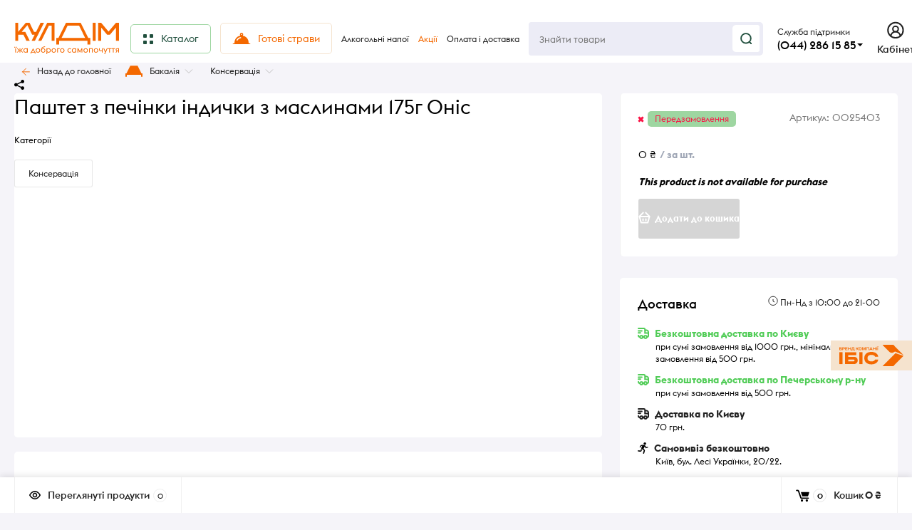

--- FILE ---
content_type: text/html; charset=utf-8
request_url: https://kuldim.com/product/pashtet-oniss-iz-pecheni-indeyki-s-maslinami-175-g-0025403/
body_size: 41525
content:
<!DOCTYPE html><html class="roboto" lang="uk"><head><meta charset="utf-8"><title>Паштет з печінки індички з маслинами 175г Оніс — купити у Києві з доставкою | kuldim.com</title><meta content="designmyshop.ru" name="author"><meta name="keywords" content="Паштет з печінки індички з маслинами 175г Оніс, Консервація" /><meta name="description" content="Паштет з печінки індички з маслинами 175г Оніс від 0 ₴ ⏩ замовити в інтернет-магазині kuldim.com ✔️ Краща ціна ✔️ Широкий асортимент ✔️ Доставка по Києву." /><meta content="width=device-width, initial-scale=1" name="viewport"><meta content="ie=edge" http-equiv="x-ua-compatible"><meta name="robots" content="index,follow"><link rel="shortcut icon" href="/favicon.ico"/><link rel="stylesheet" media="screen" href="/wa-data/public/site/themes/kuldim-2023/css/fonts.css?v1.2.2.54"><link rel="stylesheet" media="all" href="/wa-data/public/site/themes/kuldim-2023/css/vendor.css?v1.2.2.54"><link rel="stylesheet" media="screen" href="/wa-content/font/ruble/arial/fontface.css?v2.7.1" /><link rel="stylesheet" media="all" href="/wa-data/public/site/themes/kuldim-2023/css/main.css?v1.2.2.54"><link href="/wa-apps/shop/plugins/autobadge/css/frontend.min.css?1.7.7" rel="stylesheet">
<link href="https://kuldim.com/predzakazCSS/" rel="stylesheet">
<!--[if lt IE 9]><script src="http://cdnjs.cloudflare.com/ajax/libs/html5shiv/3.7.2/html5shiv.min.js"></script><![endif]--><!--[if lt IE 10 ]><p class="chromeframe" style="background-color:yellow;">Вы используете <strong>устаревший</strong> браузер. Пожалуйста <a href="http://browsehappy.com/?locale=ru" style="color: red; font-weight: bold;">Скачайте новый браузер абсолютно бесплатно</a> или <a href="http://www.google.com/chromeframe/?redirect=true">активируй Google Chrome Frame</a>чтобы пользоваться всеми возможностями сайта.</p><![endif]--><!-- Custom Browsers Color Start --><!-- Chrome, Firefox OS and Opera --><meta name="theme-color" content="#fff"><!-- Windows Phone --><meta name="msapplication-navbutton-color" content="#fff"><!-- iOS Safari --><meta name="apple-mobile-web-app-status-bar-style" content="#fff"><!-- Custom Browsers Color End --><script src="/wa-content/js/jquery/jquery-1.11.1.min.js?v2.7.1"></script><script src="/wa-apps/shop/plugins/autobadge/js/jquerycountdowntimer/jquery.countdownTimer.min.js?1.7.7"></script>
<script src="/wa-apps/shop/plugins/autobadge/js/frontend.min.js?1.7.7"></script>
<script src="https://kuldim.com/predzakazJsScript/"></script>
<script src="/wa-apps/shop/plugins/predzakaz/js/predzakaz.js?1.0.6"></script>
<link href="/wa-data/public/shop/themes/kuldim-2023/css/shop.css?v1.2.2.54" rel="stylesheet"><!-- plugin hook: 'frontend_head' --><script src="/wa-apps/shop/plugins/kmgtm/js/kmgtm.min.js?v1.6.2.0" type="application/javascript" data-script-exception="1"></script>
<script data-script-exception="1">
(function(){
    Kmgtm.init({"settings":{"use_gtm":"1","gtm_id":"GTM-KKJC7VJ","gtm_manual":"1","add_datalayer":"1","datalayer_name":"dataLayer","gtm_ee":"1","gtm_type":"1","gtm_logged":"1","gtm_userid":"1","gtm_usergroup":"1","gtm_ecom_data":"1","ua_id":"UA-53020635-1","ua_additional_code_before":"","ua_additional_code":"","ua_ee":"1","ua_dynamic_remarketing_indexes":{"ecomm_prodid":"1","ecomm_pagetype":"2","ecomm_totalvalue":"3"},"crossselling_count":"12","upselling_count":"12","refund_button_ids":"refund, refunded, deleted, delete","quicklook":"","productclick":"[data-kmgtm=\"product-click\"], #product-list .product-list li a, .related .product-list li a, .product-list li a","product":"[data-kmgtm=\"product\"], #product-list .product-list li, .related .product-list li, .product-list li","categoryname":"[data-kmgtm=\"category-name\"], .category-name","all_categories":"1","brand":"proizvoditel","revenue":{"products":"1","shipping":"1"},"affiliate":"","vk_price_id":"","currency_code":"UAH","default_ua_exist":"UA-53020635-1"},"url":"\/kmgtm\/changepurchase","url_order":"\/kmgtm\/getpurchase"});
})();
</script><script data-script-exception="1">
window.dataLayer = window.dataLayer || [];
Kmgtm.GTM.pushData({"ecomm_category":"Консервація"});Kmgtm.GTM.pushData({"ecomm_prodid": 302});Kmgtm.GTM.pushData({"ecomm_totalvalue": 0});
Kmgtm.GTM.productView({"id":"302","kmid":"302","name":"Паштет з печінки індички з маслинами 175г Оніс","variant":"302 - 0025403","price":0,"category":"Консервація","brand":"Онисс"});
Kmgtm.GTM.eventSend({}, 'productView');

Kmgtm.GTM.pushData({"page_category":"product"});
Kmgtm.GTM.pushData({"ecomm_pagetype":"product"});
Kmgtm.GTM.pushData({"kmgtm.currency":"UAH"});
Kmgtm.GTM.pushData( {'event': 'kmgtm.GTM'} );
</script>

<script data-script-exception="1">
Kmgtm.GA.productView({"id":"302","kmid":"302","name":"Паштет з печінки індички з маслинами 175г Оніс","variant":"302 - 0025403","price":0,"category":"Консервація","brand":"Онисс"});
Kmgtm.GA.ecPlugin();
</script>
<script data-script-exception="1">
Kmgtm.GTM.pushData( {'event': 'kmgtm.FB'} );
</script>
<script data-script-exception="1">
Kmgtm.GTM.pushData( {'event': 'kmgtm.VK'} );
</script><script>(function($){$(function(){$.autobadgeFrontend.init({update:'/autobadge/update/',forceParentVisible:'1',delayLoading:'',delayLoadingAjax:'',forceParentRelative:'1',showLoader:''});});})(jQuery);</script><link rel="stylesheet" media="all" href="/wa-data/public/site/themes/kuldim-2023/css/themecolors/color-1.css?v1.2.2.54"><meta property="og:type" content="website" />
<meta property="og:title" content="Паштет з печінки індички з маслинами 175г Оніс — купити у Києві з доставкою | kuldim.com" />
<meta property="og:image" content="https://kuldim.com/wa-data/public/shop/products/02/03/302/images/35093/35093.750x0.jpg" />
<meta property="og:url" content="https://kuldim.com/product/pashtet-oniss-iz-pecheni-indeyki-s-maslinami-175-g-0025403/" />
<meta property="product:price:currency" content="UAH" />
<meta property="og:description" content="Паштет з печінки індички з маслинами 175г Оніс від 0 ₴ ⏩ замовити в інтернет-магазині kuldim.com ✔️ Краща ціна ✔️ Широкий асортимент ✔️ Доставка по Києву." />
<!-- Google Tag Manager -->
<script>(function(w,d,s,l,i){w[l]=w[l]||[];w[l].push({'gtm.start':
new Date().getTime(),event:'gtm.js'});var f=d.getElementsByTagName(s)[0],
j=d.createElement(s),dl=l!='dataLayer'?'&l='+l:'';j.async=true;j.src=
'https://www.googletagmanager.com/gtm.js?id='+i+dl;f.parentNode.insertBefore(j,f);
})(window,document,'script','dataLayer','GTM-KKJC7VJ');</script>
<!-- End Google Tag Manager -->
<!-- BEGIN PLERDY CODE -->
<script type="text/javascript" defer data-plerdy_code='1'>
    var _protocol="https:"==document.location.protocol?" https://":" http://";
    _site_hash_code = "abd37da2154044f52e860bbb6cfcc329",_suid=38577, plerdyScript=document.createElement("script");
    plerdyScript.setAttribute("defer",""),plerdyScript.dataset.plerdymainscript="plerdymainscript",
    plerdyScript.src="https://a.plerdy.com/public/js/click/main.js?v="+Math.random();
    var plerdymainscript=document.querySelector("[data-plerdymainscript='plerdymainscript']");
    plerdymainscript&&plerdymainscript.parentNode.removeChild(plerdymainscript);
    try{document.head.appendChild(plerdyScript)}catch(t){console.log(t,"unable add script tag")}
</script>
<!-- END PLERDY CODE -->
<!-- Meta Pixel Code --> 
<script> 
!function(f,b,e,v,n,t,s) 
{if(f.fbq)return;n=f.fbq=function(){n.callMethod? 
n.callMethod.apply(n,arguments):n.queue.push(arguments)}; 
if(!f._fbq)f._fbq=n;n.push=n;n.loaded=!0;n.version='2.0'; 
n.queue=[];t=b.createElement(e);t.async=!0; 
t.src=v;s=b.getElementsByTagName(e)[0]; 
s.parentNode.insertBefore(t,s)}(window, document,'script', 
'https://connect.facebook.net/en_US/fbevents.js'); 
fbq('init', '1513060035887887'); 
fbq('track', 'PageView'); 
</script> 
<noscript><img height="1" width="1" style="display:none" 
src="https://www.facebook.com/tr?id=1513060035887887&ev=PageView&noscript=1" 
/></noscript> 
<!-- End Meta Pixel Code -->
<script type="text/javascript">
  window.helpcrunchSettings = {
    organization: 'ibis',
    appId: '92d34653-00d9-4684-80f6-18a5943e422e',
  };
</script>

<!-- Help Crunch -->
<script type="text/javascript">
  window.helpcrunchSettings = {
    organization: 'ibis',
    appId: '92d34653-00d9-4684-80f6-18a5943e422e',
  };
</script>

<script type="text/javascript">
  (function(w,d){var hS=w.helpcrunchSettings;if(!hS||!hS.organization){return;}var widgetSrc='https://embed.helpcrunch.com/sdk.js';w.HelpCrunch=function(){w.HelpCrunch.q.push(arguments)};w.HelpCrunch.q=[];function r(){if (d.querySelector('script[src="' + widgetSrc + '"')) { return; }var s=d.createElement('script');s.async=1;s.type='text/javascript';s.src=widgetSrc;(d.body||d.head).appendChild(s);}if(d.readyState === 'complete'||hS.loadImmediately){r();} else if(w.attachEvent){w.attachEvent('onload',r)}else{w.addEventListener('load',r,false)}})(window, document)
</script><script type="text/javascript">
(function(i,s,o,g,r,a,m){i['GoogleAnalyticsObject']=r;i[r]=i[r]||function(){
(i[r].q=i[r].q||[]).push(arguments)},i[r].l=1*new Date();a=s.createElement(o),
m=s.getElementsByTagName(o)[0];a.async=1;a.src=g;m.parentNode.insertBefore(a,m)
})(window,document,'script','//www.google-analytics.com/analytics.js','ga');
ga('create', 'UA-53020635-1', 'auto');
ga('send', 'pageview');

</script><link rel="stylesheet" media="all" href="/wa-data/public/site/themes/kuldim-2023/css/user.css?v1.2.2.54"></head><body class="boxed" style="background:#F5F4F9 url(/wa-data/public/site/themes/kuldim-2023/img/boxed/no-pattern.png)" data-viewed="302" data-theme-id="balance"><main id="my-page"><div class="page-preloader"><div class="inner-loader"></div></div><div class="outer-wrapper item-page has-bottom-panel"><div class="boxed-ui-style"></div><header class="site-header site-header_mob site-header_2"><div class="site-header__main"><div class="site-header__main-inner"><div class="site-header__hamb-logo"><a class="hamburger" href="#mmenu"><span class="hamburger__inner"></span></a><a class="site-header__logo" href="/"><!--					<img src="/wa-data/public/site/themes/kuldim-2023/?v1.2.2.54" alt="КУЛДІМ">--><a class="logo" href="/"><img alt="КУЛДІМ" src="/wa-data/public/site/themes/kuldim-2023/img/logo.svg" width="97"></a></a></div><!-- hide standart auth block --><div class="site-header__actions" style="display: none"><div class="site-actions site-actions_mob"><div class="site-actions__btn site-actions__btn_search"><a class="action-btn inline-popup-search" href="#search-popup"><span class="action-btn__inner"><svg class="icon" height="22" width="22"><use xlink:href="#icon-search"></use></svg><span class="action-btn__text">Пошук</span></span></a><div class="b-popup b-popup_search mfp-hide mfp-with-anim" id="search-popup"><div class="b-popup__inner"><div class="site-search"><div class="site-search__title">Пошук</div><form class="search__form-autocomplete search__form-shop" action="/search/" data-images="1" data-limit="6"><div class="site-search__inner"><div class="site-search__input-wrapper"><input class="site-search__input site-search__input_merged" type="search" name="query" autocomplete="off" placeholder="Знайти товари" value="" /><div class="site-search__loader"></div></div><button class="site-search__btn"><svg class="icon cent-icon" height="16" width="16"><use xlink:href="#icon-search"></use></svg><span class="site-search__btn-text">Пошук</span></button></div></form><div class="autocomplete-suggestions"><div class="autocomplete-suggestion autocomplete-suggestion-showall"><a class="btn btn_default btn_sec-9 view-all"data-href="/search/?*"href="/search/"><span>Show all results</span><div class="hover-anim"></div></a></div></div></div></div></div></div><div class="site-actions__btn site-actions__btn_user"><a class="action-btn"href="/my/"><span class="action-btn__inner"><svg class="icon" height="22" width="19"><use xlink:href="#icon-user"></use></svg><span class="action-btn__text">Personal area</span></span></a></div><div class="site-actions__btn site-actions__btn_cart"><a class="action-btn js-minicart is-empty"href="/cart/"><div class="action-btn__inner"><svg class="icon" height="20" width="24"><use xlink:href="#icon-cart"></use></svg><div class="action-btn__qty js-minicart-count">0</div></div></a></div></div></div><!-- hide standart auth block --><!-- infobox on click wfc --><div class="dropdown"><div class="dropbtn" onclick="myFunction()" style="text-align: left"><div class="callback-info__above_main-num-text">Служба підтримки</br><div class="callback-info__main-num-text has-down-arrow">(044) 286 15 85</div></div><div class="dropdown-content" id="myDropdown"><!-- content block --><span class="callback-info__above_main-num-text_mob">Служба підтримки</span><br><div class="mobile-drop__tel"><a href="tel:0442861585"class="mobile-drop__tel">(044) 286 15 85</a></div><div class="mobile-drop__tel"><a class="mobile-drop__tel" href="tel:+380986064000">(098) 606 4000</a></div><div class="mobile-drop__tel"><a class="mobile-drop__tel" href="tel:+380636064000">(063) 606 4000</a></div><div class="mobile-drop__gray">Дзвінки тарифікуються згідно<br> умов мобільного оператора</div><div class="mobile-drop__zag">Режим роботи</div><div class="mobile-drop__orange"><svg fill="none" height="10" viewBox="0 0 10 10" width="10"xmlns="http://www.w3.org/2000/svg"><path d="M6.41536 0.700861L2.82602 5.13316C2.71912 5.26516 2.81307 5.46212 2.98292 5.46212H3.94616C4.07867 5.46212 4.17525 5.58759 4.14134 5.71568L3.24009 9.12039C3.18431 9.33112 3.45587 9.46846 3.59255 9.29865L7.17445 4.84842C7.28077 4.71632 7.18674 4.51992 7.01717 4.51992H6.08457C5.9525 4.51992 5.85599 4.3952 5.88913 4.26736L6.7677 0.878592C6.82218 0.668453 6.55198 0.532155 6.41536 0.700861Z"stroke="#F46800"/></svg>Замовленя приймаються <br>цілодобово</div><div class="mobile-drop__zag">Доставка</div><div class="mobile-drop__zag"><svg fill="none" height="11" viewBox="0 0 10 11" width="10"xmlns="http://www.w3.org/2000/svg"><path d="M5 0.865479C2.58767 0.865479 0.625 2.82815 0.625 5.24048C0.625 7.65281 2.58767 9.61548 5 9.61548C7.41233 9.61548 9.375 7.65281 9.375 5.24048C9.375 2.82815 7.41233 0.865479 5 0.865479Z"stroke="#222222"/><path d="M6.25 6.28738L5 5.63348V3.78738" stroke="#222222" stroke-linecap="round"stroke-linejoin="round"/></svg>Пн-Нд з 10:00 до 21:00</div><!-- end content block --></div></div></div><script>/* When the user clicks on the button,toggle between hiding and showing the dropdown content */function myFunction() {document.getElementById("myDropdown").classList.toggle("show");}// Close the dropdown if the user clicks outside of itwindow.onclick = function (event) {if (!event.target.matches('.dropbtn')) {var dropdowns = document.getElementsByClassName("dropdown-content");var i;for (i = 0; i < dropdowns.length; i++) {var openDropdown = dropdowns[i];if (openDropdown.classList.contains('show')) {openDropdown.classList.remove('show');}}}}</script><!-- end infobox on click wfc --></div></div><div class="mob-search"><form action="/search/" data-images="1"data-limit="6"><input autocomplete="off" name="query" placeholder="Знайти товари" type="search"value=""><input type="submit"></form></div><nav class="mobile-nav" id="mmenu"><ul class="mobile-nav__list"><li class="mobile-nav__item mobile-nav__item_catalog mobile-nav__item_main"style="border-radius: var(--5, 5px);background: #F5E3CE; margin: 10px;"><span class="mobile-nav__btn"><svg fill="none" height="16" viewBox="0 0 16 16" width="16" xmlns="http://www.w3.org/2000/svg"><rect height="5" rx="1" stroke="#F46800" stroke-width="2" width="5" x="1" y="1"/><rect height="5" rx="1" stroke="#F46800" stroke-width="2" width="5" x="1" y="10"/><rect height="5" rx="1" stroke="#F46800" stroke-width="2" width="5" x="10" y="1"/><rect height="5" rx="1" stroke="#F46800" stroke-width="2" width="5" x="10" y="10"/></svg><span class="mobile-nav__text_orange">Каталог товарів</span></span><ul class="mobile-nav__list"><!-- start search --><li class="mobile-nav__item mobile-nav__item_main mobile-nav__item_search"><div class="mobile-nav-search"><form action="/search/" data-images="1" data-limit="6"><input type="search" name="query" autocomplete="on" placeholder="Знайти товари" value=""><button type="submit"><svg class="icon" width="15" height="15"><use xlink:href="#icon-search"></use></svg></button></form></div></li><!-- end search --><li class="mobile-nav__item"><a class="mobile-nav__btn" href="/category/gifts-for-valentines-day/"><!-- first level here --><span class="mobile-nav__text" style="color:#F46800">Подарунки до Дня Св. Валентина</span></a></li><li class="mobile-nav__item"><a class="mobile-nav__btn" href="/category/available-dishes/"><!-- first level here --><span class="mobile-nav__text" style="color:#F46800">Готові страви</span></a></li><li class="mobile-nav__item"><span class="mobile-nav__btn"><!-- off category icons --><!-- end off category icons --><span class="mobile-nav__text">Кулінарія</span></span><ul class="mobile-nav__list mobile-nav__list_next"><li class="mobile-nav__item"><a class="mobile-nav__btn" style="color:#F46800" href="/category/cooking/">Переглянути усі продукти</a></li><li class="mobile-nav__item" style="margin-left: 20px"><a class="mobile-nav__btn" href="/category/meat-dishes/"><span class="mobile-nav__text">Страви з м'яса</span></a></li><li class="mobile-nav__item" style="margin-left: 20px"><a class="mobile-nav__btn" href="/category/poultry-dishes/"><span class="mobile-nav__text">Страви з птиці</span></a></li><li class="mobile-nav__item" style="margin-left: 20px"><a class="mobile-nav__btn" href="/category/fish-dishes/"><span class="mobile-nav__text">Страви з риби</span></a></li><li class="mobile-nav__item" style="margin-left: 20px"><a class="mobile-nav__btn" href="/category/vegetable-dishes/"><span class="mobile-nav__text">Страви з овочів</span></a></li><li class="mobile-nav__item" style="margin-left: 20px"><a class="mobile-nav__btn" href="/category/dumplings-dumplings/"><span class="mobile-nav__text">Вареники та галушки</span></a></li><li class="mobile-nav__item" style="margin-left: 20px"><a class="mobile-nav__btn" href="/category/first-meal/"><span class="mobile-nav__text">Перші страви</span></a></li><li class="mobile-nav__item" style="margin-left: 20px"><a class="mobile-nav__btn" href="/category/pies/"><span class="mobile-nav__text">Пиріжки</span></a></li><li class="mobile-nav__item" style="margin-left: 20px"><a class="mobile-nav__btn" href="/category/salads/"><span class="mobile-nav__text">Салати</span></a></li><li class="mobile-nav__item" style="margin-left: 20px"><a class="mobile-nav__btn" href="/category/garnish/"><span class="mobile-nav__text">Гарніри</span></a></li><li class="mobile-nav__item" style="margin-left: 20px"><a class="mobile-nav__btn" href="/category/cold-snacks/"><span class="mobile-nav__text">Закуски</span></a></li><li class="mobile-nav__item" style="margin-left: 20px"><a class="mobile-nav__btn" href="/category/pancakes-and-fritters/"><span class="mobile-nav__text">Млинці та оладки</span></a></li><li class="mobile-nav__item" style="margin-left: 20px"><a class="mobile-nav__btn" href="/category/casseroles-and-cheese-cakes/"><span class="mobile-nav__text">Запіканки та сирники</span></a></li><li class="mobile-nav__item" style="margin-left: 20px"><a class="mobile-nav__btn" href="/category/own-drinks/"><span class="mobile-nav__text">Напої власного виробництва</span></a></li></ul></li><li class="mobile-nav__item"><span class="mobile-nav__btn"><!-- off category icons --><!-- end off category icons --><span class="mobile-nav__text">Десерти</span></span><ul class="mobile-nav__list mobile-nav__list_next"><li class="mobile-nav__item"><a class="mobile-nav__btn" style="color:#F46800" href="/category/desserts/">Переглянути усі продукти</a></li><li class="mobile-nav__item" style="margin-left: 20px"><a class="mobile-nav__btn" href="/category/cookies-and-macaroons/"><span class="mobile-nav__text">Печиво та макаруни</span></a></li><li class="mobile-nav__item" style="margin-left: 20px"><a class="mobile-nav__btn" href="/category/pies-and-strudels/"><span class="mobile-nav__text">Пироги та штруделі</span></a></li><li class="mobile-nav__item" style="margin-left: 20px"><a class="mobile-nav__btn" href="/category/cakes-and-muffins/"><span class="mobile-nav__text">Тістечка та мафіни</span></a></li><li class="mobile-nav__item" style="margin-left: 20px"><a class="mobile-nav__btn" href="/category/cakes/"><span class="mobile-nav__text">Торти</span></a></li></ul></li><li class="mobile-nav__item"><span class="mobile-nav__btn"><!-- off category icons --><!-- end off category icons --><span class="mobile-nav__text">Гастрономія</span></span><ul class="mobile-nav__list mobile-nav__list_next"><li class="mobile-nav__item"><a class="mobile-nav__btn" style="color:#F46800" href="/category/gastronomy/">Переглянути усі продукти</a></li><li class="mobile-nav__item" style="margin-left: 20px"><a class="mobile-nav__btn" href="/category/bread-and-baked-goods/"><span class="mobile-nav__text">Хліб та випічка</span></a></li><li class="mobile-nav__item" style="margin-left: 20px"><a class="mobile-nav__btn" href="/category/sausages-and-sausages/"><span class="mobile-nav__text">Ковбаси та сосиски</span></a></li><li class="mobile-nav__item" style="margin-left: 20px"><a class="mobile-nav__btn" href="/category/milk-products/"><span class="mobile-nav__text">Молочні продукти</span></a></li><li class="mobile-nav__item" style="margin-left: 20px"><a class="mobile-nav__btn" href="/category/seafood/"><span class="mobile-nav__text">Морепродукти</span></a></li><li class="mobile-nav__item" style="margin-left: 20px"><a class="mobile-nav__btn" href="/category/meat-delicacies-and-smoked/"><span class="mobile-nav__text">М'ясні делікатеси та копчення</span></a></li><li class="mobile-nav__item" style="margin-left: 20px"><a class="mobile-nav__btn" href="/category/cheeses/"><span class="mobile-nav__text">Сири</span></a></li><li class="mobile-nav__item" style="margin-left: 20px"><a class="mobile-nav__btn" href="/category/fish-delicacies/"><span class="mobile-nav__text">Рибні делікатеси</span></a></li><li class="mobile-nav__item" style="margin-left: 20px"><a class="mobile-nav__btn" href="/category/yoghurts-and-desserts/"><span class="mobile-nav__text">Йогурти та десерти</span></a></li><li class="mobile-nav__item" style="margin-left: 20px"><a class="mobile-nav__btn" href="/category/eggs/"><span class="mobile-nav__text">Яйця</span></a></li></ul></li><li class="mobile-nav__item"><span class="mobile-nav__btn"><!-- off category icons --><!-- end off category icons --><span class="mobile-nav__text">Бакалія</span></span><ul class="mobile-nav__list mobile-nav__list_next"><li class="mobile-nav__item"><a class="mobile-nav__btn" style="color:#F46800" href="/category/grocery/">Переглянути усі продукти</a></li><li class="mobile-nav__item" style="margin-left: 20px"><a class="mobile-nav__btn" href="/category/canned/"><span class="mobile-nav__text">Консервація</span></a></li><li class="mobile-nav__item" style="margin-left: 20px"><a class="mobile-nav__btn" href="/category/cereals/"><span class="mobile-nav__text">Крупи</span></a></li><li class="mobile-nav__item" style="margin-left: 20px"><a class="mobile-nav__btn" href="/category/pasta/"><span class="mobile-nav__text">Макаронні вироби</span></a></li><li class="mobile-nav__item" style="margin-left: 20px"><a class="mobile-nav__btn" href="/category/butter/"><span class="mobile-nav__text">Олія</span></a></li><li class="mobile-nav__item" style="margin-left: 20px"><a class="mobile-nav__btn" href="/category/baking/"><span class="mobile-nav__text">Для випічки</span></a></li><li class="mobile-nav__item" style="margin-left: 20px"><a class="mobile-nav__btn" href="/category/nut-dried-fruits-and-seeds/"><span class="mobile-nav__text">Горіх, сухофрукти та насіння</span></a></li><li class="mobile-nav__item" style="margin-left: 20px"><a class="mobile-nav__btn" href="/category/condiments/"><span class="mobile-nav__text">Приправи</span></a></li><li class="mobile-nav__item" style="margin-left: 20px"><a class="mobile-nav__btn" href="/category/fast-food-products/"><span class="mobile-nav__text">Продукція швидкого приготування</span></a></li><li class="mobile-nav__item" style="margin-left: 20px"><a class="mobile-nav__btn" href="/category/snacks/"><span class="mobile-nav__text">Снеки</span></a></li></ul></li><li class="mobile-nav__item"><span class="mobile-nav__btn"><!-- off category icons --><!-- end off category icons --><span class="mobile-nav__text">Заморожені продукти</span></span><ul class="mobile-nav__list mobile-nav__list_next"><li class="mobile-nav__item"><a class="mobile-nav__btn" style="color:#F46800" href="/category/frozen-food/">Переглянути усі продукти</a></li><li class="mobile-nav__item" style="margin-left: 20px"><a class="mobile-nav__btn" href="/category/packaged-frozen-fruits-and-berries/"><span class="mobile-nav__text">Фрукти, ягоди фасовані заморожені</span></a></li><li class="mobile-nav__item" style="margin-left: 20px"><a class="mobile-nav__btn" href="/category/vegetables-frozen-fruits-dough/"><span class="mobile-nav__text">Овочі заморожені, тісто</span></a></li><li class="mobile-nav__item" style="margin-left: 20px"><a class="mobile-nav__btn" href="/category/frozen-semi-finished-products-of-own-production/"><span class="mobile-nav__text">Напівфабрикати власного виробництва</span></a></li><li class="mobile-nav__item" style="margin-left: 20px"><a class="mobile-nav__btn" href="/category/frozen-fish-products/"><span class="mobile-nav__text">Морепродукти заморожені та інше</span></a></li></ul></li><li class="mobile-nav__item"><span class="mobile-nav__btn"><!-- off category icons --><!-- end off category icons --><span class="mobile-nav__text">Овочі та фрукти</span></span><ul class="mobile-nav__list mobile-nav__list_next"><li class="mobile-nav__item"><a class="mobile-nav__btn" style="color:#F46800" href="/category/vegetables-and-fruits/">Переглянути усі продукти</a></li><li class="mobile-nav__item" style="margin-left: 20px"><a class="mobile-nav__btn" href="/category/vegetables/"><span class="mobile-nav__text">Овочі</span></a></li><li class="mobile-nav__item" style="margin-left: 20px"><a class="mobile-nav__btn" href="/category/greens/"><span class="mobile-nav__text">Зелень</span></a></li><li class="mobile-nav__item" style="margin-left: 20px"><a class="mobile-nav__btn" href="/category/fruits/"><span class="mobile-nav__text">Фрукти</span></a></li><li class="mobile-nav__item" style="margin-left: 20px"><a class="mobile-nav__btn" href="/category/berries/"><span class="mobile-nav__text">Ягоди</span></a></li><li class="mobile-nav__item" style="margin-left: 20px"><a class="mobile-nav__btn" href="/category/mushrooms/"><span class="mobile-nav__text">Гриби</span></a></li></ul></li><li class="mobile-nav__item"><span class="mobile-nav__btn"><!-- off category icons --><!-- end off category icons --><span class="mobile-nav__text">Солодощі</span></span><ul class="mobile-nav__list mobile-nav__list_next"><li class="mobile-nav__item"><a class="mobile-nav__btn" style="color:#F46800" href="/category/sweets/">Переглянути усі продукти</a></li><li class="mobile-nav__item" style="margin-left: 20px"><a class="mobile-nav__btn" href="/category/bars/"><span class="mobile-nav__text">Батончики</span></a></li><li class="mobile-nav__item" style="margin-left: 20px"><a class="mobile-nav__btn" href="/category/chocolate/"><span class="mobile-nav__text">Шоколад</span></a></li><li class="mobile-nav__item" style="margin-left: 20px"><a class="mobile-nav__btn" href="/category/candy/"><span class="mobile-nav__text">Цукерки</span></a></li><li class="mobile-nav__item" style="margin-left: 20px"><a class="mobile-nav__btn" href="/category/marshmallow-marmalade/"><span class="mobile-nav__text">Зефір, мармелад</span></a></li><li class="mobile-nav__item" style="margin-left: 20px"><a class="mobile-nav__btn" href="/category/croissants/"><span class="mobile-nav__text">Круасани</span></a></li><li class="mobile-nav__item" style="margin-left: 20px"><a class="mobile-nav__btn" href="/category/corn-sticks-and-stuff/"><span class="mobile-nav__text">Кукурудзяні палички та інше</span></a></li><li class="mobile-nav__item" style="margin-left: 20px"><a class="mobile-nav__btn" href="/category/ice-cream/"><span class="mobile-nav__text">Морозиво</span></a></li><li class="mobile-nav__item" style="margin-left: 20px"><a class="mobile-nav__btn" href="/category/cookies-and-waffles/"><span class="mobile-nav__text">Печиво та вафлі</span></a></li><li class="mobile-nav__item" style="margin-left: 20px"><a class="mobile-nav__btn" href="/category/eastern-sweets/"><span class="mobile-nav__text">Східні солодощі</span></a></li><li class="mobile-nav__item" style="margin-left: 20px"><a class="mobile-nav__btn" href="/category/festive-confectionery/"><span class="mobile-nav__text">Святкова кондитерська продукція</span></a></li><li class="mobile-nav__item" style="margin-left: 20px"><a class="mobile-nav__btn" href="/category/gingerbread-drying-straws/"><span class="mobile-nav__text">Пряники, сушіння, соломка</span></a></li><li class="mobile-nav__item" style="margin-left: 20px"><a class="mobile-nav__btn" href="/category/chewing-gum/"><span class="mobile-nav__text">Жувальна гумка</span></a></li></ul></li><li class="mobile-nav__item"><a class="mobile-nav__btn" href="/category/healthy-eating/"><!-- first level here --><span class="mobile-nav__text" style="color:#F46800">Здорове харчування</span></a></li><li class="mobile-nav__item"><span class="mobile-nav__btn"><!-- off category icons --><!-- end off category icons --><span class="mobile-nav__text">Алкогольні напої</span></span><ul class="mobile-nav__list mobile-nav__list_next"><li class="mobile-nav__item"><a class="mobile-nav__btn" style="color:#F46800" href="/category/alcoholic-drinks/">Переглянути усі продукти</a></li><li class="mobile-nav__item" style="margin-left: 20px"><a class="mobile-nav__btn" href="/category/spirits/"><span class="mobile-nav__text">Міцний алкоголь</span></a></li><li class="mobile-nav__item" style="margin-left: 20px"><a class="mobile-nav__btn" href="/category/wine/"><span class="mobile-nav__text">Вино</span></a></li><li class="mobile-nav__item" style="margin-left: 20px"><a class="mobile-nav__btn" href="/category/champagne-and-sparkling/"><span class="mobile-nav__text">Шампанське та ігристе</span></a></li><li class="mobile-nav__item" style="margin-left: 20px"><a class="mobile-nav__btn" href="/category/liqueurs-and-aperitifs/"><span class="mobile-nav__text">Лікери та аперитиви</span></a></li><li class="mobile-nav__item" style="margin-left: 20px"><a class="mobile-nav__btn" href="/category/beer/"><span class="mobile-nav__text">Пиво</span></a></li><li class="mobile-nav__item" style="margin-left: 20px"><a class="mobile-nav__btn" href="/category/low-alcohol-drinks/"><span class="mobile-nav__text">Слабоалкогольні напої</span></a></li></ul></li><li class="mobile-nav__item"><span class="mobile-nav__btn"><!-- off category icons --><!-- end off category icons --><span class="mobile-nav__text">Безалкогольні напої</span></span><ul class="mobile-nav__list mobile-nav__list_next"><li class="mobile-nav__item"><a class="mobile-nav__btn" style="color:#F46800" href="/category/soft-drinks/">Переглянути усі продукти</a></li><li class="mobile-nav__item" style="margin-left: 20px"><a class="mobile-nav__btn" href="/category/mineral-water/"><span class="mobile-nav__text">Мінеральна вода</span></a></li><li class="mobile-nav__item" style="margin-left: 20px"><a class="mobile-nav__btn" href="/category/sweet-drinks-and-lemonades/"><span class="mobile-nav__text">Солодкі напої та лимонади</span></a></li><li class="mobile-nav__item" style="margin-left: 20px"><a class="mobile-nav__btn" href="/category/juices-and-nectars/"><span class="mobile-nav__text">Соки та нектари</span></a></li><li class="mobile-nav__item" style="margin-left: 20px"><a class="mobile-nav__btn" href="/category/energy/"><span class="mobile-nav__text">Енергетики</span></a></li><li class="mobile-nav__item" style="margin-left: 20px"><a class="mobile-nav__btn" href="/category/nonalcoholic-beer/"><span class="mobile-nav__text">Безалкогольне пиво</span></a></li></ul></li><li class="mobile-nav__item"><span class="mobile-nav__btn"><!-- off category icons --><!-- end off category icons --><span class="mobile-nav__text">Кава та чай</span></span><ul class="mobile-nav__list mobile-nav__list_next"><li class="mobile-nav__item"><a class="mobile-nav__btn" style="color:#F46800" href="/category/coffee-and-tea/">Переглянути усі продукти</a></li><li class="mobile-nav__item" style="margin-left: 20px"><a class="mobile-nav__btn" href="/category/coffee/"><span class="mobile-nav__text">Кава</span></a></li><li class="mobile-nav__item" style="margin-left: 20px"><a class="mobile-nav__btn" href="/category/tea/"><span class="mobile-nav__text">Чай</span></a></li></ul></li><li class="mobile-nav__item"><a class="mobile-nav__btn" href="/category/stock/"><!-- first level here --><span class="mobile-nav__text" style="color:#F46800">Акції</span></a></li></ul></li><!-- cabinet --><li class="mobile-nav__item mobile-nav__item_main profile" style="border-radius: var(--5, 5px);border: 1px solid #F5E3CE; margin: 10px;"><span class="mobile-nav__btn"><svg fill="none" height="20" viewBox="0 0 20 20" width="20"xmlns="http://www.w3.org/2000/svg"><g id="user"><circle cx="9.92704" cy="9.92701" id="Ellipse 142" r="8.90532" stroke="#F46800"stroke-width="1.4"/><circle cx="9.92703" cy="8.49429" id="Ellipse 143" r="3.18752" stroke="#F46800"stroke-width="1.4"/><path d="M15.5917 17.3464C15.5917 14.218 13.0556 11.6819 9.92719 11.6819C6.79877 11.6819 4.2627 14.218 4.2627 17.3464"id="Ellipse 144"stroke="#F46800" stroke-width="1.4"/></g></svg><span class="mobile-nav__text" style="padding-left: 10px;">Особистий кабінет</span></span><ul class="mobile-nav__list"><li class="mobile-nav__item"><a class="mobile-nav__btn" href="/login/">Авторизуватися</a></li><li class="mobile-nav__item"><a class="mobile-nav__btn" href="/signup/">Реєстрація</a></li></ul></li><!-- end cabinet --><li class="mobile-nav__item mobile-nav__item_main profile"><span class="mobile-nav__btn" style="display: flex;"><div class="mobile-nav__text" style="padding-left: 10px;"><a class="mobile-nav__btn" href="/payment-and-delivery/">Оплата і доставка</a></div><div style="margin-left: auto;padding-right: 20px;"><svg fill="none" height="13" viewBox="0 0 12 13" width="12"xmlns="http://www.w3.org/2000/svg"><path d="M3.9082 1.25L9 6.5L3.9082 11.75" stroke="#A0A7B6" stroke-linecap="round"stroke-width="1.4"/></svg></div></span></li><li class="mobile-nav__item mobile-nav__item_main profile"><span class="mobile-nav__btn" style="display: flex;"><div class="mobile-nav__text" style="padding-left: 10px;"><a class="mobile-nav__btn" href="https://catering.kuldim.com/">Кейтеринг</a></div><div style="margin-left: auto;padding-right: 20px;"><svg fill="none" height="13" viewBox="0 0 12 13" width="12"xmlns="http://www.w3.org/2000/svg"><path d="M3.9082 1.25L9 6.5L3.9082 11.75" stroke="#A0A7B6" stroke-linecap="round"stroke-width="1.4"/></svg></div></span></li><li class="mobile-nav__item mobile-nav__item_main profile"><span class="mobile-nav__btn" style="display: flex;"><div class="mobile-nav__text" style="padding-left: 10px;"><a class="mobile-nav__btn" href="/payment-and-delivery/">Корпоративне харчування</a></div><div style="margin-left: auto;padding-right: 20px;"><svg fill="none" height="13" viewBox="0 0 12 13" width="12"xmlns="http://www.w3.org/2000/svg"><path d="M3.9082 1.25L9 6.5L3.9082 11.75" stroke="#A0A7B6" stroke-linecap="round"stroke-width="1.4"/></svg></div></span></li><li class="mobile-nav__item mobile-nav__item_main profile"><span class="mobile-nav__btn" style="display: flex;"><div class="mobile-nav__text" style="padding-left: 10px;"><a class="mobile-nav__btn" href="/discount/">Програма лояльності</a></div><div style="margin-left: auto;padding-right: 20px;"><svg fill="none" height="13" viewBox="0 0 12 13" width="12"xmlns="http://www.w3.org/2000/svg"><path d="M3.9082 1.25L9 6.5L3.9082 11.75" stroke="#A0A7B6" stroke-linecap="round"stroke-width="1.4"/></svg></div></span></li><li class="mobile-nav__item mobile-nav__item_main profile"><span class="mobile-nav__btn" style="display: flex;"><div class="mobile-nav__text" style="padding-left: 10px;"><a class="mobile-nav__btn" href="/contact/">Контакти</a></div><div style="margin-left: auto;padding-right: 20px;"><svg fill="none" height="13" viewBox="0 0 12 13" width="12"xmlns="http://www.w3.org/2000/svg"><path d="M3.9082 1.25L9 6.5L3.9082 11.75" stroke="#A0A7B6" stroke-linecap="round"stroke-width="1.4"/></svg></div></span></li><div class="mm-listitem__text" style="margin-left:10px"><div class="mobile-nav__item mobile-nav__info" style="padding-top: 20px"> Служба підтримки</div><div class="mobile-nav__tel"><a href="tel:+380442861585" style="color:#222">(044) 286 15 85</a></div><div class="mobile-nav__tel"><a href="tel:+380986064000" style="color:#222">(098) 606 40 00</a></div><div class="mobile-nav__tel"><a href="tel:+380636064000" style="color:#222">(063) 606 40 00</a></div><div style="padding-top: 10px">Дзвінки тарифікуються згідно умов мобільного оператора</div><div class="pay-flex-wfc" style="padding-top: 10px"><div><a href="https://www.facebook.com/kuldom.ua/"> <svg width="56" height="38" viewBox="0 0 56 38" fill="none" xmlns="http://www.w3.org/2000/svg"><path d="M1 5C1 2.79086 2.79086 1 5 1H51C53.2091 1 55 2.79086 55 5V33C55 35.2091 53.2091 37 51 37H5C2.79086 37 1 35.2091 1 33V5Z" fill="white"/><path fill-rule="evenodd" clip-rule="evenodd" d="M23.5 15.9504H25.4286V14.1653C25.4286 13.3703 25.471 12.1033 26.0714 11.3388C26.7005 10.5338 27.4764 10 28.9643 10C31.3911 10 32.5 10.2975 32.5 10.2975L32.0179 13.124C31.5014 12.9505 30.9596 12.8502 30.4107 12.8264C29.6582 12.8264 28.9643 12.9956 28.9643 13.719V15.9504H32.1786V18.6281H28.9643V28H25.4286V18.6281H23.5V15.9504Z" fill="#1D52A1"/><path d="M1 5C1 2.79086 2.79086 1 5 1H51C53.2091 1 55 2.79086 55 5V33C55 35.2091 53.2091 37 51 37H5C2.79086 37 1 35.2091 1 33V5Z" stroke="#ECECF7" stroke-width="2"/></svg></a></div><div><a href="https://instagram.com/kuldimibis/"><svg width="56" height="38" viewBox="0 0 56 38" fill="none" xmlns="http://www.w3.org/2000/svg"><path d="M1 5C1 2.79086 2.79086 1 5 1H51C53.2091 1 55 2.79086 55 5V33C55 35.2091 53.2091 37 51 37H5C2.79086 37 1 35.2091 1 33V5Z" fill="white"/><path fill-rule="evenodd" clip-rule="evenodd" d="M31.8571 28H24.1429C22.7789 28 21.4708 27.4658 20.5063 26.5149C19.5418 25.564 19 24.2743 19 22.9296V15.0704C19 13.7257 19.5418 12.436 20.5063 11.4851C21.4708 10.5342 22.7789 10 24.1429 10H31.8571C33.2211 10 34.5292 10.5342 35.4937 11.4851C36.4582 12.436 37 13.7257 37 15.0704V22.9296C37 23.5954 36.867 24.2548 36.6085 24.8699C36.3501 25.4851 35.9713 26.0441 35.4937 26.5149C35.0161 26.9857 34.4492 27.3592 33.8252 27.614C33.2013 27.8688 32.5325 28 31.8571 28ZM35.3286 14.6901C35.3286 13.8497 34.9899 13.0436 34.3871 12.4493C33.7843 11.855 32.9668 11.5211 32.1143 11.5211H23.7571C22.9047 11.5211 22.0871 11.855 21.4843 12.4493C20.8815 13.0436 20.5429 13.8497 20.5429 14.6901V22.9296C20.5429 23.7701 20.8815 24.5761 21.4843 25.1704C22.0871 25.7647 22.9047 26.0986 23.7571 26.0986H32.1143C32.9668 26.0986 33.7843 25.7647 34.3871 25.1704C34.9899 24.5761 35.3286 23.7701 35.3286 22.9296V14.6901ZM32.7571 15.1972C32.5283 15.1972 32.3046 15.1303 32.1143 15.0049C31.924 14.8796 31.7757 14.7014 31.6881 14.4929C31.6005 14.2845 31.5776 14.0551 31.6222 13.8338C31.6669 13.6125 31.7771 13.4092 31.9389 13.2496C32.1007 13.0901 32.3069 12.9814 32.5314 12.9374C32.7559 12.8934 32.9885 12.916 33.2 13.0023C33.4114 13.0887 33.5921 13.2349 33.7193 13.4225C33.8464 13.6101 33.9143 13.8307 33.9143 14.0563C33.9143 14.3589 33.7924 14.6491 33.5754 14.863C33.3584 15.077 33.064 15.1972 32.7571 15.1972ZM27.9357 23.5634C27.0076 23.5634 26.1002 23.292 25.3285 22.7836C24.5568 22.2752 23.9553 21.5526 23.6001 20.7072C23.2449 19.8618 23.1519 18.9315 23.333 18.034C23.5141 17.1365 23.961 16.3121 24.6174 15.665C25.2737 15.0179 26.1099 14.5773 27.0202 14.3988C27.9305 14.2202 28.8741 14.3119 29.7316 14.6621C30.5891 15.0122 31.322 15.6053 31.8377 16.3661C32.3533 17.127 32.6286 18.0215 32.6286 18.9366C32.6286 20.1637 32.1342 21.3405 31.2541 22.2082C30.374 23.0759 29.1803 23.5634 27.9357 23.5634ZM27.9357 15.9577C27.3381 15.9577 26.754 16.1325 26.2571 16.4598C25.7602 16.7871 25.373 17.2523 25.1443 17.7967C24.9156 18.341 24.8558 18.9399 24.9723 19.5178C25.0889 20.0956 25.3767 20.6264 25.7992 21.043C26.2218 21.4596 26.7602 21.7433 27.3463 21.8583C27.9324 21.9732 28.5399 21.9142 29.092 21.6887C29.6441 21.4633 30.1159 21.0815 30.4479 20.5916C30.7799 20.1017 30.9571 19.5258 30.9571 18.9366C30.9571 18.1466 30.6388 17.3889 30.0722 16.8302C29.5056 16.2716 28.737 15.9577 27.9357 15.9577Z" fill="#FF20A7"/><path fill-rule="evenodd" clip-rule="evenodd" d="M31.8571 28H24.1429C22.7789 28 21.4708 27.4658 20.5063 26.5149C19.5418 25.564 19 24.2743 19 22.9296V15.0704C19 13.7257 19.5418 12.436 20.5063 11.4851C21.4708 10.5342 22.7789 10 24.1429 10H31.8571C33.2211 10 34.5292 10.5342 35.4937 11.4851C36.4582 12.436 37 13.7257 37 15.0704V22.9296C37 23.5954 36.867 24.2548 36.6085 24.8699C36.3501 25.4851 35.9713 26.0441 35.4937 26.5149C35.0161 26.9857 34.4492 27.3592 33.8252 27.614C33.2013 27.8688 32.5325 28 31.8571 28ZM35.3286 14.6901C35.3286 13.8497 34.9899 13.0436 34.3871 12.4493C33.7843 11.855 32.9668 11.5211 32.1143 11.5211H23.7571C22.9047 11.5211 22.0871 11.855 21.4843 12.4493C20.8815 13.0436 20.5429 13.8497 20.5429 14.6901V22.9296C20.5429 23.7701 20.8815 24.5761 21.4843 25.1704C22.0871 25.7647 22.9047 26.0986 23.7571 26.0986H32.1143C32.9668 26.0986 33.7843 25.7647 34.3871 25.1704C34.9899 24.5761 35.3286 23.7701 35.3286 22.9296V14.6901ZM32.7571 15.1972C32.5283 15.1972 32.3046 15.1303 32.1143 15.0049C31.924 14.8796 31.7757 14.7014 31.6881 14.4929C31.6005 14.2845 31.5776 14.0551 31.6222 13.8338C31.6669 13.6125 31.7771 13.4092 31.9389 13.2496C32.1007 13.0901 32.3069 12.9814 32.5314 12.9374C32.7559 12.8934 32.9885 12.916 33.2 13.0023C33.4114 13.0887 33.5921 13.2349 33.7193 13.4225C33.8464 13.6101 33.9143 13.8307 33.9143 14.0563C33.9143 14.3589 33.7924 14.6491 33.5754 14.863C33.3584 15.077 33.064 15.1972 32.7571 15.1972ZM27.9357 23.5634C27.0076 23.5634 26.1002 23.292 25.3285 22.7836C24.5568 22.2752 23.9553 21.5526 23.6001 20.7072C23.2449 19.8618 23.1519 18.9315 23.333 18.034C23.5141 17.1365 23.961 16.3121 24.6174 15.665C25.2737 15.0179 26.1099 14.5773 27.0202 14.3988C27.9305 14.2202 28.8741 14.3119 29.7316 14.6621C30.5891 15.0122 31.322 15.6053 31.8377 16.3661C32.3533 17.127 32.6286 18.0215 32.6286 18.9366C32.6286 20.1637 32.1342 21.3405 31.2541 22.2082C30.374 23.0759 29.1803 23.5634 27.9357 23.5634ZM27.9357 15.9577C27.3381 15.9577 26.754 16.1325 26.2571 16.4598C25.7602 16.7871 25.373 17.2523 25.1443 17.7967C24.9156 18.341 24.8558 18.9399 24.9723 19.5178C25.0889 20.0956 25.3767 20.6264 25.7992 21.043C26.2218 21.4596 26.7602 21.7433 27.3463 21.8583C27.9324 21.9732 28.5399 21.9142 29.092 21.6887C29.6441 21.4633 30.1159 21.0815 30.4479 20.5916C30.7799 20.1017 30.9571 19.5258 30.9571 18.9366C30.9571 18.1466 30.6388 17.3889 30.0722 16.8302C29.5056 16.2716 28.737 15.9577 27.9357 15.9577Z" fill="url(#paint0_radial_2969_15585)"/><path fill-rule="evenodd" clip-rule="evenodd" d="M31.8571 28H24.1429C22.7789 28 21.4708 27.4658 20.5063 26.5149C19.5418 25.564 19 24.2743 19 22.9296V15.0704C19 13.7257 19.5418 12.436 20.5063 11.4851C21.4708 10.5342 22.7789 10 24.1429 10H31.8571C33.2211 10 34.5292 10.5342 35.4937 11.4851C36.4582 12.436 37 13.7257 37 15.0704V22.9296C37 23.5954 36.867 24.2548 36.6085 24.8699C36.3501 25.4851 35.9713 26.0441 35.4937 26.5149C35.0161 26.9857 34.4492 27.3592 33.8252 27.614C33.2013 27.8688 32.5325 28 31.8571 28ZM35.3286 14.6901C35.3286 13.8497 34.9899 13.0436 34.3871 12.4493C33.7843 11.855 32.9668 11.5211 32.1143 11.5211H23.7571C22.9047 11.5211 22.0871 11.855 21.4843 12.4493C20.8815 13.0436 20.5429 13.8497 20.5429 14.6901V22.9296C20.5429 23.7701 20.8815 24.5761 21.4843 25.1704C22.0871 25.7647 22.9047 26.0986 23.7571 26.0986H32.1143C32.9668 26.0986 33.7843 25.7647 34.3871 25.1704C34.9899 24.5761 35.3286 23.7701 35.3286 22.9296V14.6901ZM32.7571 15.1972C32.5283 15.1972 32.3046 15.1303 32.1143 15.0049C31.924 14.8796 31.7757 14.7014 31.6881 14.4929C31.6005 14.2845 31.5776 14.0551 31.6222 13.8338C31.6669 13.6125 31.7771 13.4092 31.9389 13.2496C32.1007 13.0901 32.3069 12.9814 32.5314 12.9374C32.7559 12.8934 32.9885 12.916 33.2 13.0023C33.4114 13.0887 33.5921 13.2349 33.7193 13.4225C33.8464 13.6101 33.9143 13.8307 33.9143 14.0563C33.9143 14.3589 33.7924 14.6491 33.5754 14.863C33.3584 15.077 33.064 15.1972 32.7571 15.1972ZM27.9357 23.5634C27.0076 23.5634 26.1002 23.292 25.3285 22.7836C24.5568 22.2752 23.9553 21.5526 23.6001 20.7072C23.2449 19.8618 23.1519 18.9315 23.333 18.034C23.5141 17.1365 23.961 16.3121 24.6174 15.665C25.2737 15.0179 26.1099 14.5773 27.0202 14.3988C27.9305 14.2202 28.8741 14.3119 29.7316 14.6621C30.5891 15.0122 31.322 15.6053 31.8377 16.3661C32.3533 17.127 32.6286 18.0215 32.6286 18.9366C32.6286 20.1637 32.1342 21.3405 31.2541 22.2082C30.374 23.0759 29.1803 23.5634 27.9357 23.5634ZM27.9357 15.9577C27.3381 15.9577 26.754 16.1325 26.2571 16.4598C25.7602 16.7871 25.373 17.2523 25.1443 17.7967C24.9156 18.341 24.8558 18.9399 24.9723 19.5178C25.0889 20.0956 25.3767 20.6264 25.7992 21.043C26.2218 21.4596 26.7602 21.7433 27.3463 21.8583C27.9324 21.9732 28.5399 21.9142 29.092 21.6887C29.6441 21.4633 30.1159 21.0815 30.4479 20.5916C30.7799 20.1017 30.9571 19.5258 30.9571 18.9366C30.9571 18.1466 30.6388 17.3889 30.0722 16.8302C29.5056 16.2716 28.737 15.9577 27.9357 15.9577Z" fill="url(#paint1_radial_2969_15585)"/><path d="M1 5C1 2.79086 2.79086 1 5 1H51C53.2091 1 55 2.79086 55 5V33C55 35.2091 53.2091 37 51 37H5C2.79086 37 1 35.2091 1 33V5Z" stroke="#ECECF7" stroke-width="2"/><defs><radialGradient id="paint0_radial_2969_15585" cx="0" cy="0" r="1" gradientUnits="userSpaceOnUse" gradientTransform="translate(23.5 27.4375) rotate(106.302) scale(12.4245)"><stop stop-color="#FFFCB2"/><stop offset="0.233898" stop-color="#FFB21C" stop-opacity="0.81768"/><stop offset="1" stop-color="#FF24BE" stop-opacity="0"/></radialGradient><radialGradient id="paint1_radial_2969_15585" cx="0" cy="0" r="1" gradientUnits="userSpaceOnUse" gradientTransform="translate(23.275 10) rotate(75.3027) scale(7.09464 16.6373)"><stop stop-color="#2E62DF"/><stop offset="1" stop-color="#6E48D8" stop-opacity="0"/></radialGradient></defs></svg></a></div><div><a href="https://telegram.me/Kuldom"><svg width="56" height="38" viewBox="0 0 56 38" fill="none" xmlns="http://www.w3.org/2000/svg"><path d="M1 5C1 2.79086 2.79086 1 5 1H51C53.2091 1 55 2.79086 55 5V33C55 35.2091 53.2091 37 51 37H5C2.79086 37 1 35.2091 1 33V5Z" fill="white"/><path d="M20.1035 18.523C20.1035 18.523 28.0645 15.0655 30.8255 13.8481C31.8839 13.3612 35.4733 11.8029 35.4733 11.8029C35.4733 11.8029 37.1299 11.1211 36.9918 12.7768C36.9458 13.4585 36.5777 15.8447 36.2095 18.4256C35.6573 22.0778 35.0591 26.071 35.0591 26.071C35.0591 26.071 34.9671 27.191 34.1848 27.3858C33.4025 27.5806 32.114 26.704 31.8839 26.5092C31.6999 26.3631 28.4326 24.1718 27.2362 23.1005C26.9141 22.8083 26.5459 22.2239 27.2822 21.5422C28.9388 19.9352 30.9176 17.9386 32.114 16.6725C32.6662 16.0882 33.2184 14.7247 30.9176 16.3803C27.6503 18.7665 24.4291 21.0065 24.4291 21.0065C24.4291 21.0065 23.6929 21.4935 22.3124 21.0552C20.9318 20.6169 19.3212 20.0326 19.3212 20.0326C19.3212 20.0326 18.2168 19.3021 20.1035 18.523Z" fill="#35AEE2"/><path d="M1 5C1 2.79086 2.79086 1 5 1H51C53.2091 1 55 2.79086 55 5V33C55 35.2091 53.2091 37 51 37H5C2.79086 37 1 35.2091 1 33V5Z" stroke="#ECECF7" stroke-width="2"/></svg></a></div><div><a href="viber://chat?number=380986064000"><svg width="56" height="38" viewBox="0 0 56 38" fill="none" xmlns="http://www.w3.org/2000/svg"><path d="M1 5C1 2.79086 2.79086 1 5 1H51C53.2091 1 55 2.79086 55 5V33C55 35.2091 53.2091 37 51 37H5C2.79086 37 1 35.2091 1 33V5Z" fill="white"/><path d="M34.5325 11.7544C34.0903 11.3429 32.3033 10.0308 28.3231 10.0129C28.3231 10.0129 23.6299 9.72639 21.3419 11.8497C20.0684 13.1382 19.6203 15.023 19.5729 17.3613C19.526 19.6995 19.4644 24.0799 23.6392 25.2682L23.643 25.2692L23.6408 27.0818C23.6408 27.0818 23.6146 27.816 24.0916 27.9652C24.6695 28.1467 25.0086 27.5887 25.5603 26.9875C25.8634 26.6579 26.281 26.1731 26.5961 25.8025C29.4516 26.0444 31.6475 25.4895 31.8966 25.4077C32.4734 25.2181 35.7356 24.7958 36.2661 20.4154C36.8134 15.8988 36.0006 13.0429 34.5325 11.7544ZM35.0258 20.089C34.5772 23.747 31.9321 23.9781 31.4447 24.1364C31.237 24.2037 29.3077 24.6891 26.8828 24.5286L24.2541 27.4071L24.2514 24.0901L24.2307 24.0847C20.6991 23.0925 20.818 19.3726 20.8578 17.42C20.8976 15.4673 21.2601 13.8675 22.3379 12.7919C24.2727 11.0186 28.2594 11.2837 28.2594 11.2837C31.6262 11.2987 33.2399 12.3238 33.6139 12.6674C34.8557 13.7437 35.4887 16.3179 35.0258 20.089Z" fill="#AA5ABE"/><path d="M31.9861 20.6346C31.9844 20.633 31.4508 20.1833 31.1902 19.9893C30.9443 19.8068 30.5523 19.5611 30.3332 19.4361C29.9401 19.2148 29.5384 19.3537 29.3726 19.5714L29.0281 20.0093C28.8515 20.2312 28.5794 20.194 28.508 20.1795C27.9988 20.0534 27.4575 19.7389 26.9036 19.2088C26.3432 18.674 26.0041 18.1154 25.8831 17.5347L25.8744 17.4965C25.8416 17.2578 25.882 17.1474 25.9806 16.9848L25.9992 16.9697C26.232 16.7558 26.6632 16.4957 26.721 16.2479C26.8905 15.8175 26.1546 14.9201 26.0493 14.7617C26.0493 14.7617 25.514 14.0615 25.3238 13.9279C25.1182 13.7588 24.7999 13.6623 24.4788 13.8573L24.4624 13.8692C23.54 14.4859 23.2058 14.8404 23.2969 15.3694L23.3443 15.5821C23.812 17.0391 24.7153 18.5926 26.0624 19.9759C27.3948 21.3419 28.8362 22.1601 30.2569 22.7268C30.6259 22.848 31.0086 22.7435 31.4011 22.4122L31.4077 22.4074C31.7086 22.1294 31.9469 21.8321 32.1246 21.5137L32.1262 21.5073C32.299 21.1706 32.2407 20.8517 31.9861 20.6346Z" fill="#AA5ABE"/><path d="M29.7745 17.444C29.7183 17.444 29.6715 17.3993 29.6687 17.3422C29.6502 16.9646 29.5472 16.6753 29.3623 16.482C29.1787 16.2902 28.9033 16.183 28.5446 16.1636C28.4863 16.1604 28.4411 16.1098 28.4443 16.0505C28.4476 15.9913 28.4972 15.946 28.5561 15.9487C28.9704 15.9713 29.2926 16.1006 29.515 16.3328C29.7363 16.5644 29.8595 16.9 29.8808 17.3314C29.8835 17.3907 29.8383 17.4408 29.78 17.444H29.7745Z" fill="#AA5ABE"/><path d="M30.8256 17.8004H30.8228C30.7645 17.7988 30.7182 17.7498 30.7193 17.6905C30.7356 16.9655 30.5214 16.3525 30.082 15.8677C29.8634 15.6259 29.5979 15.4347 29.292 15.2995C28.9857 15.1642 28.6286 15.0808 28.2317 15.0511C28.1734 15.0468 28.1292 14.9951 28.1336 14.9364C28.138 14.8772 28.1886 14.8325 28.247 14.8368C29.0941 14.8998 29.7642 15.1976 30.239 15.7228C30.716 16.2491 30.9493 16.9133 30.9319 17.6954C30.9302 17.7541 30.8828 17.8004 30.8256 17.8004Z" fill="#AA5ABE"/><path d="M31.9018 18.2262C31.8435 18.2262 31.7961 18.1788 31.7955 18.1195C31.7906 17.4786 31.693 16.8989 31.5044 16.3959C31.3168 15.8965 31.0339 15.4575 30.6632 15.0913C30.292 14.7255 29.87 14.4465 29.4088 14.2617C28.9465 14.0764 28.4314 13.9806 27.8775 13.9768C27.8191 13.9762 27.7717 13.9277 27.7723 13.8685C27.7728 13.8092 27.8202 13.7618 27.8786 13.7618H27.8791C29.0419 13.7705 30.0281 14.1658 30.8115 14.9377C31.2045 15.3256 31.5044 15.7904 31.7028 16.3199C31.9002 16.8461 32.0027 17.4516 32.0081 18.1179C32.0087 18.1772 31.9612 18.2256 31.9029 18.2262H31.9018Z" fill="#AA5ABE"/><path d="M1 5C1 2.79086 2.79086 1 5 1H51C53.2091 1 55 2.79086 55 5V33C55 35.2091 53.2091 37 51 37H5C2.79086 37 1 35.2091 1 33V5Z" stroke="#ECECF7" stroke-width="2"/></svg></a></div></div></div></ul></nav><div class="mob-quick-panel mob-quick-panel_bottom td-hide"><div class="mob-quick-panel__inner d-flex" style="justify-content: space-evenly;"><!-- catalog --><div class="menu-main-mobile"><a class="cat-menu-btn-mob" href="#"><span class="cat-menu-btn-mob__inner"><span class="icon"><svg xmlns="http://www.w3.org/2000/svg" width="16" height="16" viewBox="0 0 16 16" fill="none"><rect x="1" y="1" width="5" height="5" rx="1" stroke="#222222" stroke-width="1.4"/><rect x="1" y="10" width="5" height="5" rx="1" stroke="#222222" stroke-width="1.4"/><rect x="10" y="1" width="5" height="5" rx="1" stroke="#222222" stroke-width="1.4"/><rect x="10" y="10" width="5" height="5" rx="1" stroke="#222222" stroke-width="1.4"/></svg></span>  </span> <span class="cat-menu-btn-mob__text">Каталог</span></a></div><!-- aviable dishes --><div class="menu-main-mobile"><a class="menu-main-mobile" href="/category/available-dishes/"><span class="menu-main-mobile"><span class="icon"><svg xmlns="http://www.w3.org/2000/svg" width="23" height="16" viewBox="0 0 23 16" fill="none"><g clip-path="url(#clip0_3068_13023)"><path d="M21.3016 13.2656H1.69836C1.14608 13.2656 0.698364 13.7133 0.698364 14.2656V14.2978C0.698364 14.8501 1.14608 15.2978 1.69837 15.2978H21.3016C21.8539 15.2978 22.3016 14.8501 22.3016 14.2978V14.2656C22.3016 13.7133 21.8539 13.2656 21.3016 13.2656Z" stroke="#222222" stroke-width="1.4" stroke-miterlimit="10"/><path d="M20.2647 13.2657V12.2866C20.2647 7.41878 16.3382 3.47144 11.4961 3.47144C6.65402 3.47144 2.73145 7.41878 2.73145 12.2866V13.2657" stroke="#222222" stroke-width="1.4" stroke-miterlimit="10"/><path d="M10.8599 6.05371C8.6057 6.27604 6.68904 7.66073 5.7113 9.6032" stroke="#222222" stroke-width="1.4" stroke-miterlimit="10"/><path d="M11.4999 3.47153C12.2606 3.47153 12.8773 2.85158 12.8773 2.08684C12.8773 1.3221 12.2606 0.702148 11.4999 0.702148C10.7392 0.702148 10.1226 1.3221 10.1226 2.08684C10.1226 2.85158 10.7392 3.47153 11.4999 3.47153Z" stroke="#222222" stroke-width="1.4" stroke-miterlimit="10"/></g><defs><clipPath id="clip0_3068_13023"><rect width="23" height="16" fill="white"/></clipPath></defs></svg></span> <span class="cat-menu-btn-mob__text" style="text-align: center">Готові страви</span></a></div><!-- search --><div class="menu-main-mobile"><a class="mob-quick-panel__item inline-popup-search menu-main-mobile" style="text-align:center" href="#search-popup"><div class="action-view"><span class="action-view__icon"><svg xmlns="http://www.w3.org/2000/svg" width="16" height="16" viewBox="0 0 16 16" fill="none"><path d="M11.9315 11.986L15 15M13.9574 7.36364C13.9574 10.8782 11.0568 13.7273 7.47869 13.7273C3.90061 13.7273 1 10.8782 1 7.36364C1 3.8491 3.90061 1 7.47869 1C11.0568 1 13.9574 3.8491 13.9574 7.36364Z" stroke="#464646" stroke-width="1.4" stroke-linecap="round"/></svg></span></div><div class="cat-menu-btn-mob__text">Пошук</div></a></div><!-- viewed --><div class="menu-main-mobile"><a class="mob-quick-panel__item menu-main-mobile" href="/search/?_balance_type=viewed"><div class="action-view d-flex js-viewed-status"><span class="action-view__icon"><svg class="icon" width="16" height="12"><use xlink:href="#icon-eye"></use></svg></span><span class="action-view__qty md">0</span></div><div class="cat-menu-btn-mob__text">Переглянуті</div></a></div><!-- cart --><div class="menu-main-mobile"><a class="mob-quick-panel__item menu-main-mobile" href="/cart/"><div class="action-view d-flex js-flycart-status"><span class="action-view__icon"><svg class="icon" width="19" height="19"><use xlink:href="#icon-cart"></use></svg></span><span class="action-view__qty md js-minicart-count">0</span></div><div class="cat-menu-btn-mob__text">Кошик</div></a></div></div></div></header><header class="site-header site-header_desk site-header_1" xmlns="http://www.w3.org/1999/html"><div class="site-header__top"></div><div class="site-header__mid site-header__mid_btn-vert"><div class="site-header__mid-inner"><div class="site-header__mid-main"><div class="site-header__mid-logo"><!--<a class="logo" href="/"><img src="/wa-data/public/site/themes/kuldim-2023/?v1.2.2.54" alt="КУЛДІМ"></a>--><a class="logo" href="/"><img src="/wa-data/public/site/themes/kuldim-2023/img/logo.svg" alt="КУЛДІМ"></a></div><div class="site-header__cat-btn"><a class="cat-menu-btn-desk cat-menu-btn-desk_bd" href="#"><span class="cat-menu-btn-desk__inner"><span class="cat-btn-text"><span class="icon-hamb"><span></span><span></span><span></span></span><!--<span class="cat-btn-text__text">Catalog</span>--><!--<svg class="icon icon-arrow" width="12" height="7">--><!--	<use xlink:href="#arrow-down-big"></use>--><!--</svg>--><span class="cat-btn-text__text">Каталог</span></span></span></a><div class="site-header__nav site-header__nav_vert"><div class="vert-m vert-m_g vert-m_js"><ul class="vert-m__list side-menu"><li class="vert-m__item not-easy-menu"><a class="vert-m__link" href="/category/gifts-for-valentines-day/"><span class="vert-m__text"><span class="vert-m__text-node">Подарунки до Дня Св. Валентина</span></span></a></li><li class="vert-m__item not-easy-menu"><a class="vert-m__link" href="/category/available-dishes/"><span class="vert-m__item-icon"><img class="lazy-img" src="[data-uri]" data-src="/wa-data/public/shop/wmimageincatPlugin/categories/8593/icon_328.png" alt="Готові страви"></span><span class="vert-m__text"><span class="vert-m__text-node">Готові страви</span></span></a></li><li class="vert-m__item"><ul class="vert-m__submenu"><li class="vert-m__item not-easy-menu"><a class="vert-m__link" href="/category/meat-dishes/"><span class="vert-m__text"><span class="vert-m__text-node">Страви з м'яса</span></span></a></li><li class="vert-m__item not-easy-menu"><a class="vert-m__link" href="/category/poultry-dishes/"><span class="vert-m__text"><span class="vert-m__text-node">Страви з птиці</span></span></a></li><li class="vert-m__item not-easy-menu"><a class="vert-m__link" href="/category/fish-dishes/"><span class="vert-m__text"><span class="vert-m__text-node">Страви з риби</span></span></a></li><li class="vert-m__item not-easy-menu"><a class="vert-m__link" href="/category/vegetable-dishes/"><span class="vert-m__text"><span class="vert-m__text-node">Страви з овочів</span></span></a></li><li class="vert-m__item not-easy-menu"><a class="vert-m__link" href="/category/dumplings-dumplings/"><span class="vert-m__text"><span class="vert-m__text-node">Вареники та галушки</span></span></a></li><li class="vert-m__item not-easy-menu"><a class="vert-m__link" href="/category/first-meal/"><span class="vert-m__text"><span class="vert-m__text-node">Перші страви</span></span></a></li><li class="vert-m__item not-easy-menu"><a class="vert-m__link" href="/category/pies/"><span class="vert-m__item-icon"><img class="lazy-img" src="[data-uri]" data-src="/wa-data/public/site/data/icon-menu/pie-one.jpg" alt="Пиріжки"></span><span class="vert-m__text"><span class="vert-m__text-node">Пиріжки</span></span></a></li><li class="vert-m__item not-easy-menu"><a class="vert-m__link" href="/category/salads/"><span class="vert-m__text"><span class="vert-m__text-node">Салати</span></span></a></li><li class="vert-m__item not-easy-menu"><a class="vert-m__link" href="/category/garnish/"><span class="vert-m__text"><span class="vert-m__text-node">Гарніри</span></span></a></li><li class="vert-m__item not-easy-menu"><a class="vert-m__link" href="/category/cold-snacks/"><span class="vert-m__text"><span class="vert-m__text-node">Закуски</span></span></a></li><li class="vert-m__item not-easy-menu"><a class="vert-m__link" href="/category/pancakes-and-fritters/"><span class="vert-m__text"><span class="vert-m__text-node">Млинці та оладки</span></span></a></li><li class="vert-m__item not-easy-menu"><a class="vert-m__link" href="/category/casseroles-and-cheese-cakes/"><span class="vert-m__text"><span class="vert-m__text-node">Запіканки та сирники</span></span></a></li><li class="vert-m__item not-easy-menu"><a class="vert-m__link" href="/category/own-drinks/"><span class="vert-m__text"><span class="vert-m__text-node">Напої власного виробництва</span></span></a></li></ul><a class="vert-m__link" href="/category/cooking/"><span class="vert-m__item-icon"><img class="lazy-img" src="[data-uri]" data-src="/wa-data/public/shop/wmimageincatPlugin/categories/8415/icon_188.png" alt="Кулінарія"></span><span class="vert-m__text"><span class="vert-m__text-node">Кулінарія</span></span><span class="vert-m__arrow"><svg class="icon" width="6" height="12"><!--																	<use xlink:href="#arrow-vert-menu"></use>--></svg><!--																<svg class="icon icon-hover" width="6" height="12">--><!--																	<use xlink:href="#arrow-vert-menu-hover"></use>--><!--																</svg>--><svg class="icon icon-hover" width="12" height="12" viewBox="0 0 12 12" fill="none" xmlns="http://www.w3.org/2000/svg"><path d="M6.20784 10.0601L10.3745 5.87656M6.20785 1.69307L10.3745 5.87656M10.3745 5.87656L1.62451 5.87656" stroke="#F46800" stroke-width="2" stroke-linecap="square"/></svg></span></a></li><li class="vert-m__item"><ul class="vert-m__submenu"><li class="vert-m__item not-easy-menu"><a class="vert-m__link" href="/category/cookies-and-macaroons/"><span class="vert-m__item-icon"><img class="lazy-img" src="[data-uri]" data-src="/wa-data/public/site/data/icon-menu/macaroon.jpg" alt="Печиво та макаруни"></span><span class="vert-m__text"><span class="vert-m__text-node">Печиво та макаруни</span></span></a></li><li class="vert-m__item not-easy-menu"><a class="vert-m__link" href="/category/pies-and-strudels/"><span class="vert-m__item-icon"><img class="lazy-img" src="[data-uri]" data-src="/wa-data/public/site/data/icon-menu/pies.jpg" alt="Пироги та штруделі"></span><span class="vert-m__text"><span class="vert-m__text-node">Пироги та штруделі</span></span></a></li><li class="vert-m__item not-easy-menu"><a class="vert-m__link" href="/category/cakes-and-muffins/"><span class="vert-m__item-icon"><img class="lazy-img" src="[data-uri]" data-src="/wa-data/public/site/data/icon-menu/muffin.jpg" alt="Тістечка та мафіни"></span><span class="vert-m__text"><span class="vert-m__text-node">Тістечка та мафіни</span></span></a></li><li class="vert-m__item not-easy-menu"><a class="vert-m__link" href="/category/cakes/"><span class="vert-m__item-icon"><img class="lazy-img" src="[data-uri]" data-src="/wa-data/public/site/data/icon-menu/Cake.jpg" alt="Торти"></span><span class="vert-m__text"><span class="vert-m__text-node">Торти</span></span></a></li></ul><a class="vert-m__link" href="/category/desserts/"><span class="vert-m__item-icon"><img class="lazy-img" src="[data-uri]" data-src="/wa-data/public/shop/wmimageincatPlugin/categories/8432/icon_199.png" alt="Десерти"></span><span class="vert-m__text"><span class="vert-m__text-node">Десерти</span></span><span class="vert-m__arrow"><svg class="icon" width="6" height="12"><!--																	<use xlink:href="#arrow-vert-menu"></use>--></svg><!--																<svg class="icon icon-hover" width="6" height="12">--><!--																	<use xlink:href="#arrow-vert-menu-hover"></use>--><!--																</svg>--><svg class="icon icon-hover" width="12" height="12" viewBox="0 0 12 12" fill="none" xmlns="http://www.w3.org/2000/svg"><path d="M6.20784 10.0601L10.3745 5.87656M6.20785 1.69307L10.3745 5.87656M10.3745 5.87656L1.62451 5.87656" stroke="#F46800" stroke-width="2" stroke-linecap="square"/></svg></span></a></li><li class="vert-m__item"><ul class="vert-m__submenu"><li class="vert-m__item not-easy-menu"><a class="vert-m__link" href="/category/bread-and-baked-goods/"><span class="vert-m__text"><span class="vert-m__text-node">Хліб та випічка</span></span></a></li><li class="vert-m__item not-easy-menu"><a class="vert-m__link" href="/category/sausages-and-sausages/"><span class="vert-m__text"><span class="vert-m__text-node">Ковбаси та сосиски</span></span></a></li><li class="vert-m__item not-easy-menu"><a class="vert-m__link" href="/category/milk-products/"><span class="vert-m__text"><span class="vert-m__text-node">Молочні продукти</span></span></a></li><li class="vert-m__item not-easy-menu"><a class="vert-m__link" href="/category/seafood/"><span class="vert-m__text"><span class="vert-m__text-node">Морепродукти</span></span></a></li><li class="vert-m__item not-easy-menu"><a class="vert-m__link" href="/category/meat-delicacies-and-smoked/"><span class="vert-m__text"><span class="vert-m__text-node">М'ясні делікатеси та копчення</span></span></a></li><li class="vert-m__item not-easy-menu"><a class="vert-m__link" href="/category/cheeses/"><span class="vert-m__text"><span class="vert-m__text-node">Сири</span></span></a></li><li class="vert-m__item not-easy-menu"><a class="vert-m__link" href="/category/fish-delicacies/"><span class="vert-m__text"><span class="vert-m__text-node">Рибні делікатеси</span></span></a></li><li class="vert-m__item not-easy-menu"><a class="vert-m__link" href="/category/yoghurts-and-desserts/"><span class="vert-m__text"><span class="vert-m__text-node">Йогурти та десерти</span></span></a></li><li class="vert-m__item not-easy-menu"><a class="vert-m__link" href="/category/eggs/"><span class="vert-m__text"><span class="vert-m__text-node">Яйця</span></span></a></li></ul><a class="vert-m__link" href="/category/gastronomy/"><span class="vert-m__item-icon"><img class="lazy-img" src="[data-uri]" data-src="/wa-data/public/shop/wmimageincatPlugin/categories/8435/icon_190.png" alt="Гастрономія"></span><span class="vert-m__text"><span class="vert-m__text-node">Гастрономія</span></span><span class="vert-m__arrow"><svg class="icon" width="6" height="12"><!--																	<use xlink:href="#arrow-vert-menu"></use>--></svg><!--																<svg class="icon icon-hover" width="6" height="12">--><!--																	<use xlink:href="#arrow-vert-menu-hover"></use>--><!--																</svg>--><svg class="icon icon-hover" width="12" height="12" viewBox="0 0 12 12" fill="none" xmlns="http://www.w3.org/2000/svg"><path d="M6.20784 10.0601L10.3745 5.87656M6.20785 1.69307L10.3745 5.87656M10.3745 5.87656L1.62451 5.87656" stroke="#F46800" stroke-width="2" stroke-linecap="square"/></svg></span></a></li><li class="vert-m__item"><ul class="vert-m__submenu"><li class="vert-m__item not-easy-menu"><a class="vert-m__link" href="/category/canned/"><span class="vert-m__text"><span class="vert-m__text-node">Консервація</span></span></a></li><li class="vert-m__item not-easy-menu"><a class="vert-m__link" href="/category/cereals/"><span class="vert-m__text"><span class="vert-m__text-node">Крупи</span></span></a></li><li class="vert-m__item not-easy-menu"><a class="vert-m__link" href="/category/pasta/"><span class="vert-m__text"><span class="vert-m__text-node">Макаронні вироби</span></span></a></li><li class="vert-m__item not-easy-menu"><a class="vert-m__link" href="/category/butter/"><span class="vert-m__text"><span class="vert-m__text-node">Олія</span></span></a></li><li class="vert-m__item not-easy-menu"><a class="vert-m__link" href="/category/baking/"><span class="vert-m__text"><span class="vert-m__text-node">Для випічки</span></span></a></li><li class="vert-m__item not-easy-menu"><a class="vert-m__link" href="/category/nut-dried-fruits-and-seeds/"><span class="vert-m__text"><span class="vert-m__text-node">Горіх, сухофрукти та насіння</span></span></a></li><li class="vert-m__item not-easy-menu"><a class="vert-m__link" href="/category/condiments/"><span class="vert-m__text"><span class="vert-m__text-node">Приправи</span></span></a></li><li class="vert-m__item not-easy-menu"><a class="vert-m__link" href="/category/fast-food-products/"><span class="vert-m__text"><span class="vert-m__text-node">Продукція швидкого приготування</span></span></a></li><li class="vert-m__item not-easy-menu"><a class="vert-m__link" href="/category/snacks/"><span class="vert-m__text"><span class="vert-m__text-node">Снеки</span></span></a></li></ul><a class="vert-m__link" href="/category/grocery/"><span class="vert-m__item-icon"><img class="lazy-img" src="[data-uri]" data-src="/wa-data/public/shop/wmimageincatPlugin/categories/8487/icon_196.png" alt="Бакалія"></span><span class="vert-m__text"><span class="vert-m__text-node">Бакалія</span></span><span class="vert-m__arrow"><svg class="icon" width="6" height="12"><!--																	<use xlink:href="#arrow-vert-menu"></use>--></svg><!--																<svg class="icon icon-hover" width="6" height="12">--><!--																	<use xlink:href="#arrow-vert-menu-hover"></use>--><!--																</svg>--><svg class="icon icon-hover" width="12" height="12" viewBox="0 0 12 12" fill="none" xmlns="http://www.w3.org/2000/svg"><path d="M6.20784 10.0601L10.3745 5.87656M6.20785 1.69307L10.3745 5.87656M10.3745 5.87656L1.62451 5.87656" stroke="#F46800" stroke-width="2" stroke-linecap="square"/></svg></span></a></li><li class="vert-m__item"><ul class="vert-m__submenu"><li class="vert-m__item not-easy-menu"><a class="vert-m__link" href="/category/packaged-frozen-fruits-and-berries/"><span class="vert-m__item-icon"><img class="lazy-img" src="[data-uri]" data-src="/wa-data/public/site/data/icon-menu/frozen-fruit.jpg" alt="Фрукти, ягоди фасовані заморожені"></span><span class="vert-m__text"><span class="vert-m__text-node">Фрукти, ягоди фасовані заморожені</span></span></a></li><li class="vert-m__item not-easy-menu"><a class="vert-m__link" href="/category/vegetables-frozen-fruits-dough/"><span class="vert-m__item-icon"><img class="lazy-img" src="[data-uri]" data-src="/wa-data/public/site/data/icon-menu/frozen-vegetables.jpg" alt="Овочі заморожені, тісто"></span><span class="vert-m__text"><span class="vert-m__text-node">Овочі заморожені, тісто</span></span></a></li><li class="vert-m__item not-easy-menu"><a class="vert-m__link" href="/category/frozen-semi-finished-products-of-own-production/"><span class="vert-m__item-icon"><img class="lazy-img" src="[data-uri]" data-src="/wa-data/public/site/data/icon-menu/frozen-products-of-our-own-production.jpg" alt="Напівфабрикати власного виробництва"></span><span class="vert-m__text"><span class="vert-m__text-node">Напівфабрикати власного виробництва</span></span></a></li><li class="vert-m__item not-easy-menu"><a class="vert-m__link" href="/category/frozen-fish-products/"><span class="vert-m__item-icon"><img class="lazy-img" src="[data-uri]" data-src="/wa-data/public/site/data/icon-menu/frozen-fish.jpg" alt="Морепродукти заморожені та інше"></span><span class="vert-m__text"><span class="vert-m__text-node">Морепродукти заморожені та інше</span></span></a></li></ul><a class="vert-m__link" href="/category/frozen-food/"><span class="vert-m__item-icon"><img class="lazy-img" src="[data-uri]" data-src="/wa-data/public/shop/wmimageincatPlugin/categories/8505/icon_200.png" alt="Заморожені продукти"></span><span class="vert-m__text"><span class="vert-m__text-node">Заморожені продукти</span></span><span class="vert-m__arrow"><svg class="icon" width="6" height="12"><!--																	<use xlink:href="#arrow-vert-menu"></use>--></svg><!--																<svg class="icon icon-hover" width="6" height="12">--><!--																	<use xlink:href="#arrow-vert-menu-hover"></use>--><!--																</svg>--><svg class="icon icon-hover" width="12" height="12" viewBox="0 0 12 12" fill="none" xmlns="http://www.w3.org/2000/svg"><path d="M6.20784 10.0601L10.3745 5.87656M6.20785 1.69307L10.3745 5.87656M10.3745 5.87656L1.62451 5.87656" stroke="#F46800" stroke-width="2" stroke-linecap="square"/></svg></span></a></li><li class="vert-m__item"><ul class="vert-m__submenu"><li class="vert-m__item not-easy-menu"><a class="vert-m__link" href="/category/vegetables/"><span class="vert-m__item-icon"><img class="lazy-img" src="[data-uri]" data-src="/wa-data/public/site/data/icon-menu/vegetables.jpg" alt="Овочі"></span><span class="vert-m__text"><span class="vert-m__text-node">Овочі</span></span></a></li><li class="vert-m__item not-easy-menu"><a class="vert-m__link" href="/category/greens/"><span class="vert-m__item-icon"><img class="lazy-img" src="[data-uri]" data-src="/wa-data/public/site/data/icon-menu/greens.jpg" alt="Зелень"></span><span class="vert-m__text"><span class="vert-m__text-node">Зелень</span></span></a></li><li class="vert-m__item not-easy-menu"><a class="vert-m__link" href="/category/fruits/"><span class="vert-m__item-icon"><img class="lazy-img" src="[data-uri]" data-src="/wa-data/public/site/data/icon-menu/fruits.jpg" alt="Фрукти"></span><span class="vert-m__text"><span class="vert-m__text-node">Фрукти</span></span></a></li><li class="vert-m__item not-easy-menu"><a class="vert-m__link" href="/category/berries/"><span class="vert-m__item-icon"><img class="lazy-img" src="[data-uri]" data-src="/wa-data/public/site/data/icon-menu/berries.jpg" alt="Ягоди"></span><span class="vert-m__text"><span class="vert-m__text-node">Ягоди</span></span></a></li><li class="vert-m__item not-easy-menu"><a class="vert-m__link" href="/category/mushrooms/"><span class="vert-m__item-icon"><img class="lazy-img" src="[data-uri]" data-src="/wa-data/public/site/data/icon-menu/mushrooms.jpg" alt="Гриби"></span><span class="vert-m__text"><span class="vert-m__text-node">Гриби</span></span></a></li></ul><a class="vert-m__link" href="/category/vegetables-and-fruits/"><span class="vert-m__item-icon"><img class="lazy-img" src="[data-uri]" data-src="/wa-data/public/shop/wmimageincatPlugin/categories/8521/icon_204.png" alt="Овочі та фрукти"></span><span class="vert-m__text"><span class="vert-m__text-node">Овочі та фрукти</span></span><span class="vert-m__arrow"><svg class="icon" width="6" height="12"><!--																	<use xlink:href="#arrow-vert-menu"></use>--></svg><!--																<svg class="icon icon-hover" width="6" height="12">--><!--																	<use xlink:href="#arrow-vert-menu-hover"></use>--><!--																</svg>--><svg class="icon icon-hover" width="12" height="12" viewBox="0 0 12 12" fill="none" xmlns="http://www.w3.org/2000/svg"><path d="M6.20784 10.0601L10.3745 5.87656M6.20785 1.69307L10.3745 5.87656M10.3745 5.87656L1.62451 5.87656" stroke="#F46800" stroke-width="2" stroke-linecap="square"/></svg></span></a></li><li class="vert-m__item"><ul class="vert-m__submenu"><li class="vert-m__item not-easy-menu"><a class="vert-m__link" href="/category/bars/"><span class="vert-m__text"><span class="vert-m__text-node">Батончики</span></span></a></li><li class="vert-m__item not-easy-menu"><a class="vert-m__link" href="/category/chocolate/"><span class="vert-m__text"><span class="vert-m__text-node">Шоколад</span></span></a></li><li class="vert-m__item not-easy-menu"><a class="vert-m__link" href="/category/candy/"><span class="vert-m__text"><span class="vert-m__text-node">Цукерки</span></span></a></li><li class="vert-m__item not-easy-menu"><a class="vert-m__link" href="/category/marshmallow-marmalade/"><span class="vert-m__text"><span class="vert-m__text-node">Зефір, мармелад</span></span></a></li><li class="vert-m__item not-easy-menu"><a class="vert-m__link" href="/category/croissants/"><span class="vert-m__text"><span class="vert-m__text-node">Круасани</span></span></a></li><li class="vert-m__item not-easy-menu"><a class="vert-m__link" href="/category/corn-sticks-and-stuff/"><span class="vert-m__text"><span class="vert-m__text-node">Кукурудзяні палички та інше</span></span></a></li><li class="vert-m__item not-easy-menu"><a class="vert-m__link" href="/category/ice-cream/"><span class="vert-m__text"><span class="vert-m__text-node">Морозиво</span></span></a></li><li class="vert-m__item not-easy-menu"><a class="vert-m__link" href="/category/cookies-and-waffles/"><span class="vert-m__text"><span class="vert-m__text-node">Печиво та вафлі</span></span></a></li><li class="vert-m__item not-easy-menu"><a class="vert-m__link" href="/category/eastern-sweets/"><span class="vert-m__text"><span class="vert-m__text-node">Східні солодощі</span></span></a></li><li class="vert-m__item not-easy-menu"><a class="vert-m__link" href="/category/festive-confectionery/"><span class="vert-m__text"><span class="vert-m__text-node">Святкова кондитерська продукція</span></span></a></li><li class="vert-m__item not-easy-menu"><a class="vert-m__link" href="/category/gingerbread-drying-straws/"><span class="vert-m__text"><span class="vert-m__text-node">Пряники, сушіння, соломка</span></span></a></li><li class="vert-m__item not-easy-menu"><a class="vert-m__link" href="/category/chewing-gum/"><span class="vert-m__text"><span class="vert-m__text-node">Жувальна гумка</span></span></a></li></ul><a class="vert-m__link" href="/category/sweets/"><span class="vert-m__item-icon"><img class="lazy-img" src="[data-uri]" data-src="/wa-data/public/shop/wmimageincatPlugin/categories/8527/icon_195.png" alt="Солодощі"></span><span class="vert-m__text"><span class="vert-m__text-node">Солодощі</span></span><span class="vert-m__arrow"><svg class="icon" width="6" height="12"><!--																	<use xlink:href="#arrow-vert-menu"></use>--></svg><!--																<svg class="icon icon-hover" width="6" height="12">--><!--																	<use xlink:href="#arrow-vert-menu-hover"></use>--><!--																</svg>--><svg class="icon icon-hover" width="12" height="12" viewBox="0 0 12 12" fill="none" xmlns="http://www.w3.org/2000/svg"><path d="M6.20784 10.0601L10.3745 5.87656M6.20785 1.69307L10.3745 5.87656M10.3745 5.87656L1.62451 5.87656" stroke="#F46800" stroke-width="2" stroke-linecap="square"/></svg></span></a></li><li class="vert-m__item not-easy-menu"><a class="vert-m__link" href="/category/healthy-eating/"><span class="vert-m__item-icon"><img class="lazy-img" src="[data-uri]" data-src="/wa-data/public/shop/wmimageincatPlugin/categories/8541/icon_201.png" alt="Здорове харчування"></span><span class="vert-m__text"><span class="vert-m__text-node">Здорове харчування</span></span></a></li><li class="vert-m__item"><ul class="vert-m__submenu"><li class="vert-m__item not-easy-menu"><a class="vert-m__link" href="/category/spirits/"><span class="vert-m__text"><span class="vert-m__text-node">Міцний алкоголь</span></span></a></li><li class="vert-m__item not-easy-menu"><a class="vert-m__link" href="/category/wine/"><span class="vert-m__text"><span class="vert-m__text-node">Вино</span></span></a></li><li class="vert-m__item not-easy-menu"><a class="vert-m__link" href="/category/champagne-and-sparkling/"><span class="vert-m__text"><span class="vert-m__text-node">Шампанське та ігристе</span></span></a></li><li class="vert-m__item not-easy-menu"><a class="vert-m__link" href="/category/liqueurs-and-aperitifs/"><span class="vert-m__text"><span class="vert-m__text-node">Лікери та аперитиви</span></span></a></li><li class="vert-m__item not-easy-menu"><a class="vert-m__link" href="/category/beer/"><span class="vert-m__text"><span class="vert-m__text-node">Пиво</span></span></a></li><li class="vert-m__item not-easy-menu"><a class="vert-m__link" href="/category/low-alcohol-drinks/"><span class="vert-m__text"><span class="vert-m__text-node">Слабоалкогольні напої</span></span></a></li></ul><a class="vert-m__link" href="/category/alcoholic-drinks/"><span class="vert-m__item-icon"><img class="lazy-img" src="[data-uri]" data-src="/wa-data/public/shop/wmimageincatPlugin/categories/8546/icon_203.png" alt="Алкогольні напої"></span><span class="vert-m__text"><span class="vert-m__text-node">Алкогольні напої</span></span><span class="vert-m__arrow"><svg class="icon" width="6" height="12"><!--																	<use xlink:href="#arrow-vert-menu"></use>--></svg><!--																<svg class="icon icon-hover" width="6" height="12">--><!--																	<use xlink:href="#arrow-vert-menu-hover"></use>--><!--																</svg>--><svg class="icon icon-hover" width="12" height="12" viewBox="0 0 12 12" fill="none" xmlns="http://www.w3.org/2000/svg"><path d="M6.20784 10.0601L10.3745 5.87656M6.20785 1.69307L10.3745 5.87656M10.3745 5.87656L1.62451 5.87656" stroke="#F46800" stroke-width="2" stroke-linecap="square"/></svg></span></a></li><li class="vert-m__item"><ul class="vert-m__submenu"><li class="vert-m__item not-easy-menu"><a class="vert-m__link" href="/category/mineral-water/"><span class="vert-m__item-icon"><img class="lazy-img" src="[data-uri]" data-src="/wa-data/public/site/data/icon-menu/water.jpg" alt="Мінеральна вода"></span><span class="vert-m__text"><span class="vert-m__text-node">Мінеральна вода</span></span></a></li><li class="vert-m__item not-easy-menu"><a class="vert-m__link" href="/category/sweet-drinks-and-lemonades/"><span class="vert-m__item-icon"><img class="lazy-img" src="[data-uri]" data-src="/wa-data/public/site/data/icon-menu/sweet-water.jpg" alt="Солодкі напої та лимонади"></span><span class="vert-m__text"><span class="vert-m__text-node">Солодкі напої та лимонади</span></span></a></li><li class="vert-m__item not-easy-menu"><a class="vert-m__link" href="/category/juices-and-nectars/"><span class="vert-m__item-icon"><img class="lazy-img" src="[data-uri]" data-src="/wa-data/public/site/data/icon-menu/juice.jpg" alt="Соки та нектари"></span><span class="vert-m__text"><span class="vert-m__text-node">Соки та нектари</span></span></a></li><li class="vert-m__item not-easy-menu"><a class="vert-m__link" href="/category/energy/"><span class="vert-m__text"><span class="vert-m__text-node">Енергетики</span></span></a></li><li class="vert-m__item not-easy-menu"><a class="vert-m__link" href="/category/nonalcoholic-beer/"><span class="vert-m__text"><span class="vert-m__text-node">Безалкогольне пиво</span></span></a></li></ul><a class="vert-m__link" href="/category/soft-drinks/"><span class="vert-m__item-icon"><img class="lazy-img" src="[data-uri]" data-src="/wa-data/public/shop/wmimageincatPlugin/categories/8566/icon_192.png" alt="Безалкогольні напої"></span><span class="vert-m__text"><span class="vert-m__text-node">Безалкогольні напої</span></span><span class="vert-m__arrow"><svg class="icon" width="6" height="12"><!--																	<use xlink:href="#arrow-vert-menu"></use>--></svg><!--																<svg class="icon icon-hover" width="6" height="12">--><!--																	<use xlink:href="#arrow-vert-menu-hover"></use>--><!--																</svg>--><svg class="icon icon-hover" width="12" height="12" viewBox="0 0 12 12" fill="none" xmlns="http://www.w3.org/2000/svg"><path d="M6.20784 10.0601L10.3745 5.87656M6.20785 1.69307L10.3745 5.87656M10.3745 5.87656L1.62451 5.87656" stroke="#F46800" stroke-width="2" stroke-linecap="square"/></svg></span></a></li><li class="vert-m__item"><ul class="vert-m__submenu"><li class="vert-m__item not-easy-menu"><a class="vert-m__link" href="/category/coffee/"><span class="vert-m__item-icon"><img class="lazy-img" src="[data-uri]" data-src="/wa-data/public/site/data/icon-menu/cofee.jpg" alt="Кава"></span><span class="vert-m__text"><span class="vert-m__text-node">Кава</span></span></a></li><li class="vert-m__item not-easy-menu"><a class="vert-m__link" href="/category/tea/"><span class="vert-m__item-icon"><img class="lazy-img" src="[data-uri]" data-src="/wa-data/public/site/data/icon-menu/tea.jpg" alt="Чай"></span><span class="vert-m__text"><span class="vert-m__text-node">Чай</span></span></a></li></ul><a class="vert-m__link" href="/category/coffee-and-tea/"><span class="vert-m__item-icon"><img class="lazy-img" src="[data-uri]" data-src="/wa-data/public/shop/wmimageincatPlugin/categories/8570/icon_191.png" alt="Кава та чай"></span><span class="vert-m__text"><span class="vert-m__text-node">Кава та чай</span></span><span class="vert-m__arrow"><svg class="icon" width="6" height="12"><!--																	<use xlink:href="#arrow-vert-menu"></use>--></svg><!--																<svg class="icon icon-hover" width="6" height="12">--><!--																	<use xlink:href="#arrow-vert-menu-hover"></use>--><!--																</svg>--><svg class="icon icon-hover" width="12" height="12" viewBox="0 0 12 12" fill="none" xmlns="http://www.w3.org/2000/svg"><path d="M6.20784 10.0601L10.3745 5.87656M6.20785 1.69307L10.3745 5.87656M10.3745 5.87656L1.62451 5.87656" stroke="#F46800" stroke-width="2" stroke-linecap="square"/></svg></span></a></li><li class="vert-m__item not-easy-menu"><a class="vert-m__link" href="/category/stock/"><span class="vert-m__item-icon"><img class="lazy-img" src="[data-uri]" data-src="/wa-data/public/shop/wmimageincatPlugin/categories/8586/icon_324.png" alt="Акції"></span><span class="vert-m__text"><span class="vert-m__text-node">Акції</span></span></a></li></ul></div></div></div><div class="site-header__cat-btn"><a style="text-decoration: none;" href="/category/available-dishes"><span class="plate-btn-desk__inner"><span class="cat-btn-text plate"><span class="icon-plate"><span></span><span></span><span></span></span><!--<span class="cat-btn-text__text">Catalog</span>--><!--<svg class="icon icon-arrow" width="12" height="7">--><!--	<use xlink:href="#arrow-down-big"></use>--><!--</svg>--><span class="cat-btn-text__text">Готові страви</span></span></span></a></div><div class="site-header__cat-btn"><a style="" href="/category/alcoholic-drinks"><span class="blk_header__text"><span class="cat-btn-text__text_text">Алкогольні напої</span></span></a></div><div class="site-header__cat-btn"><a style="" href="/category/stock"><span class="org_header__text"><span class="cat-btn-text__text_text">Акції</span></span></a></div><div class="site-header__cat-btn"><a style="" href="/payment-and-delivery/"><span class="blk_header__text"><span class="cat-btn-text__text_text">Оплата і доставка</span></span></a></div><div class="site-header__search"><div class="site-search default"><form class="search__form-autocomplete search__form-shop" action="/search/" data-images="1" data-limit="6"><div class="site-search__inner"><div class="site-search__input-wrapper"><input class="site-search__input site-search__input_merged" type="search" name="query" autocomplete="off" placeholder="Знайти товари" value="" /><div class="site-search__loader"></div></div><button class="site-search__btn default-btn" type="submit"><svg class="icon cent-icon" width="16" height="16"><!--<use xlink:href="#icon-search"></use>--><svg xmlns="http://www.w3.org/2000/svg" width="17" height="17" viewBox="0 0 18 18" fill="none"><path d="M13.423 13.4843L16.875 16.875M15.702 8.28409C15.702 12.2379 12.4389 15.4432 8.41352 15.4432C4.38818 15.4432 1.125 12.2379 1.125 8.28409C1.125 4.33023 4.38818 1.125 8.41352 1.125C12.4389 1.125 15.702 4.33023 15.702 8.28409Z" stroke="#204F3D" stroke-width="2" stroke-linecap="round"/></svg></svg><span class="site-search__btn-text">Пошук</span></button></div></form><div class="autocomplete-suggestions"><div class="autocomplete-suggestion autocomplete-suggestion-showall"><a class="btn btn_default btn_sec-9 view-all" href="/search/" data-href="/search/?*" style="margin-left: 90px"><div class="hover-anim"></div><span> Показати всі результати</span></a></div></div></div></div><div class="site-header__callback"><div class="callback-wr"><div class="callback-info"><div class="callback-info__inner"><div class="callback-info__main-num callback-info__main-num_top"><div class="callback-info__above_main-num-text"> Служба підтримки</br><a href="tel:0442861585" class="callback-info__main-num-text has-down-arrow">(044) 286 15 85</a><div class="callback-info__main-content"><div class="callback-info__main-content-top"><div class="callback-info__call-text"></div><div class="callback-info__main-num"><a href="tel:0986064000" class="callback-info__main-num-text">(098) 606 40 00</a></div><div class="callback-info__main-num"><a href="tel:+380636064000" class="callback-info__main-num-text">(063) 606 40 00</a></div><div class="callback-info__call-text callback-info__call-text_text"> Дзвінки тарифікуються згідно умов мобільного оператора</div></div><div class="callback-info__main-content-bottom"><div class="callback-info__daytime-title">Режим роботи</div><div class="callback-info__main-orange"><svg xmlns="http://www.w3.org/2000/svg" width="14" height="16" viewBox="0 0 10 14" fill="none"><path d="M8.98143 0.981205L3.95635 7.18642C3.8067 7.37122 3.93822 7.64697 4.17601 7.64697H5.52456C5.71006 7.64697 5.84527 7.82263 5.7978 8.00196L4.53606 12.7686C4.45797 13.0636 4.83815 13.2558 5.0295 13.0181L10.0442 6.78778C10.193 6.60284 10.0614 6.32789 9.82396 6.32789H8.51833C8.33342 6.32789 8.19831 6.15329 8.24471 5.9743L9.47471 1.23003C9.55098 0.935834 9.1727 0.745018 8.98143 0.981205Z" stroke="#F46800"/></svg><span class="callback-info__main-orange_padding">Замовленя приймаються цілодобово</span></div><div class="callback-info__daytime-title">Доставка</div><div class="callback-info__main-num"><svg xmlns="http://www.w3.org/2000/svg" width="14" height="14" viewBox="0 0 14 14" fill="none"><path d="M7 1.21167C3.62273 1.21167 0.875 3.9594 0.875 7.33667C0.875 10.7139 3.62273 13.4617 7 13.4617C10.3773 13.4617 13.125 10.7139 13.125 7.33667C13.125 3.9594 10.3773 1.21167 7 1.21167Z" stroke="#222222"/><path d="M8.75 8.80237L7 7.8869V5.30237" stroke="#222222" stroke-linecap="round" stroke-linejoin="round"/></svg><span class="callback-info__main-orange_padding">Пн-Нд з 10:00 до 21-00</span></div><!--											<div class="callback-info__daytime-text">Обробка замовлень цілодобово</div>--></div></div></div></div></div></div></div></div><div class="site-header__action"><div class="site-actions site-actions_1"><div class="site-actions__btn"><!--														<a class="action-btn action-btn_1 has-tooltip" data-title="Personal area" href="/my/">--><a href="/my/"><svg xmlns="http://www.w3.org/2000/svg" width="24" height="25" viewBox="0 0 24 25" fill="none"><circle cx="11.9125" cy="12.4124" r="10.6864" stroke="#222222" stroke-width="2"/><circle cx="11.9124" cy="10.6932" r="3.82503" stroke="#222222" stroke-width="2"/><path d="M18.71 21.3157C18.71 17.5616 15.6667 14.5183 11.9126 14.5183C8.15853 14.5183 5.11523 17.5616 5.11523 21.3157" stroke="#222222" stroke-width="2"/></svg><span class="action-btn__text">Кабінет</span></span></a></div><!--				<div class="site-header__action">--><div class="site-actions__btn"><div class="site-actions site-actions_11"><div class="site-actions__btn site-actions__btn_cart js-minicart-wrapper js-minicart-flystatus js-minicart-status is-empty" data-carturl="/cart/" data-dummyimg="/wa-data/public/site/themes/kuldim-2023/img/dummy96.png"><a class="cart-btn_11" href="/cart/"><!--							<span class="cart-btn__inner">--><span class="site-actions__btn"><!--								<span class="cart-btn__iconbox">--><svg xmlns="http://www.w3.org/2000/svg" width="25" height="25" viewBox="0 0 25 25" fill="none"><path d="M2 10.8653L5.4186 23.6702H19.5814L23 10.8653M2 10.8653H23M2 10.8653L9.81394 2.67017M23 10.8653L15.186 2.67017M9.5 16.1702V19.1702M15.5 16.1702V19.1702" stroke="#222222" stroke-width="2" stroke-linecap="round" stroke-linejoin="round"/></svg><span class="cart-btn__qty js-minicart-count">0</span><!--								</span>--><!--								<strong class="cart-btn__text">--><strong class="action-btn__text"><span class="cart-btn__price-wr js-minicart-total">0 ₴</span><span class="cart-empty__price-wr">Кошик</span></strong></span></a><div class="site-actions__mini-cart"><div class="minicart js-minicart" data-carturl="/cart/" data-dummyimg="/wa-data/public/site/themes/kuldim-2023/img/dummy96.png"><div class="u-cen-txt"><h4 class="minicart__title">Ваш кошик</h4></div><ul class="minicart__list cst-reset"></ul><div class="minicart__total"><div class="minicart__total-text">Всього:</div><div class="minicart__total-price js-minicart-total">0 ₴</div></div><div class="minicart__btn-wrapper"><div class="minicart__btn"><a href="/cart/" class="btn btn_default btn_sec-3"><span class="hover-anim"></span><span style="text-transform: none;">Кошик</span></a></div><div class="minicart__btn"><a href="/cart/" class="btn btn_default btn_main-1"><div class="hover-anim"></div><span>Оформити</span></a></div></div></div></div></div></div></div></div></div></div></header><!-- plugin hook: 'frontend_header' --><div class="wrapper" id="page-content"><div class="main" itemscope itemtype="http://schema.org/WebPage"><div class="item-pg" itemscope itemtype="http://schema.org/Product" id="js-product-page"><div class="item-pg__breadcrumbs layout-center"><div class="breadcrumbs breadcrumbs_dropdown"><ul class="breadcrumbs__list"><li class="breadcrumbs__item"><a class="breadcrumbs__link" href="/"><svg class="breadcrumbs_sign" xmlns="http://www.w3.org/2000/svg" width="12" height="12" viewBox="0 0 12 12" fill="none"><path d="M6.27016 10.4658L1.68683 5.86398M6.27016 1.26213L1.68683 5.86398M1.68683 5.86398L11.3118 5.86398" stroke="#F46800" stroke-linecap="square"/></svg>Назад до головної</a></li><svg class="breadcrumbs_sign_di" xmlns="http://www.w3.org/2000/svg" width="24" height="16" viewBox="0 0 24 16" fill="none"><path d="M2.02811 13.0435H21.9719V15.6995H24V11.0309H22.5365L17.1517 0.299805H6.84928L1.46349 11.032H0V15.7006H2.02811V13.0445V13.0435Z" fill="#F46800"/></svg><li class="breadcrumbs__item"><a class="breadcrumbs__link" href="/category/grocery/">Бакалія</a><div class="breadcrumbs__btn"><svg xmlns="http://www.w3.org/2000/svg" width="12" height="7" viewBox="0 0 12 7" fill="none"><path d="M1 0.5L6 5.5L11 0.500007" stroke="#BDBDBD"/></svg><!--														<svg class="icon" width="6" height="4">--><!--															<use xlink:href="#arrow-up-breadcrumb"></use>--><!--														</svg>--></div><ul class="breadcrumbs__dropdown"><li class="breadcrumbs__dropdown-i"><a class="breadcrumbs__link" href="/category/gifts-for-valentines-day/">Подарунки до Дня Св. Валентина</a></li><li class="breadcrumbs__dropdown-i"><a class="breadcrumbs__link" href="/category/available-dishes/">Готові страви</a></li><li class="breadcrumbs__dropdown-i"><a class="breadcrumbs__link" href="/category/cooking/">Кулінарія</a></li><li class="breadcrumbs__dropdown-i"><a class="breadcrumbs__link" href="/category/desserts/">Десерти</a></li><li class="breadcrumbs__dropdown-i"><a class="breadcrumbs__link" href="/category/gastronomy/">Гастрономія</a></li><li class="breadcrumbs__dropdown-i"><a class="breadcrumbs__link" href="/category/frozen-food/">Заморожені продукти</a></li><li class="breadcrumbs__dropdown-i"><a class="breadcrumbs__link" href="/category/vegetables-and-fruits/">Овочі та фрукти</a></li><li class="breadcrumbs__dropdown-i"><a class="breadcrumbs__link" href="/category/sweets/">Солодощі</a></li><li class="breadcrumbs__dropdown-i"><a class="breadcrumbs__link" href="/category/healthy-eating/">Здорове харчування</a></li><li class="breadcrumbs__dropdown-i"><a class="breadcrumbs__link" href="/category/alcoholic-drinks/">Алкогольні напої</a></li><li class="breadcrumbs__dropdown-i"><a class="breadcrumbs__link" href="/category/soft-drinks/">Безалкогольні напої</a></li><li class="breadcrumbs__dropdown-i"><a class="breadcrumbs__link" href="/category/coffee-and-tea/">Кава та чай</a></li><li class="breadcrumbs__dropdown-i"><a class="breadcrumbs__link" href="/category/stock/">Акції</a></li></ul></li><li class="breadcrumbs__item"><a class="breadcrumbs__link" href="/category/canned/">Консервація</a><div class="breadcrumbs__btn"><svg xmlns="http://www.w3.org/2000/svg" width="12" height="7" viewBox="0 0 12 7" fill="none"><path d="M1 0.5L6 5.5L11 0.500007" stroke="#BDBDBD"/></svg><!--														<svg class="icon" width="6" height="4">--><!--															<use xlink:href="#arrow-up-breadcrumb"></use>--><!--														</svg>--></div><ul class="breadcrumbs__dropdown"><li class="breadcrumbs__dropdown-i"><a class="breadcrumbs__link" href="/category/cereals/">Крупи</a></li><li class="breadcrumbs__dropdown-i"><a class="breadcrumbs__link" href="/category/pasta/">Макаронні вироби</a></li><li class="breadcrumbs__dropdown-i"><a class="breadcrumbs__link" href="/category/butter/">Олія</a></li><li class="breadcrumbs__dropdown-i"><a class="breadcrumbs__link" href="/category/baking/">Для випічки</a></li><li class="breadcrumbs__dropdown-i"><a class="breadcrumbs__link" href="/category/nut-dried-fruits-and-seeds/">Горіх, сухофрукти та насіння</a></li><li class="breadcrumbs__dropdown-i"><a class="breadcrumbs__link" href="/category/condiments/">Приправи</a></li><li class="breadcrumbs__dropdown-i"><a class="breadcrumbs__link" href="/category/fast-food-products/">Продукція швидкого приготування</a></li><li class="breadcrumbs__dropdown-i"><a class="breadcrumbs__link" href="/category/snacks/">Снеки</a></li></ul></li></ul></div><a class="social-popup inline-popup" href="#social-popup"><svg class="icon" width="14" height="14"><use xlink:href="#icon-share"></use></svg></a></div><div class="item-pg__product layout-center"><div class="b-row-ip b-row-ip_1"><div class="b-row-ip__inner"><div class="product-descrip-flex-wfc"><div class="b-row-ip__col-image"><div class="pd-image"><div class="pd-image__big-photo"><div id="switching-image"></div><div class="pd-image__badges"></div><div class="pd-image__big-photo-inner" data-startindex="0" id="product-core-image"><img src="/wa-data/public/shop/products/02/03/302/images/35093/35093.970.jpg" id="product-image" itemprop="image" alt="Паштет з печінки індички з маслинами 175г Оніс" /></div></div></div><div class="b-row-ip__col-descr hide-mobile"><div class="pd-descr"><h1 class="item-pg__title"><span itemprop="name">Паштет з печінки індички з маслинами 175г Оніс</span></h1><div class="item-tabs__content"><ul class="item-tabs__content-list"></ul><script>$(".item-tabs__content-list li:first-child, .item-tabs__list li:first-child").addClass("active");</script></div><div class="pd-descr__artikul grey ds-hide s-product-sku">SKU code:<span> 0025403</span></div><div class="mb-hide s-product-stocks"><div class="pd-descr__stock s-product-stock sku-302-stock" data-sku-count="0"></div></div><div class="pd-descr__tags"><div class="pd-tag-links"><h5 class="pd-tag-links__title">Категорії</h5><ul class="pd-tag-links__list list-reset"><li class="pd-tag-links__item"><a class="btn btn_default btn_sec-5" href="/category/canned/"><span>Консервація</span><div class="hover-anim"></div></a></li></ul></div></div></div></div></div><div class="product-block-wfc mt-20"></div></div><div class="mt-hide"><div class="b-row-ip__col-cart"><div class="pd-cart"><div class="pd-cart__main"><div class="scu-flex-wfc"><div><div class="pd-descr__stock s-product-stock sku-302-stock" data-sku-count="0"><div class="stock-info no-stock"><div class="stock-info__text">Передзамовлення</div></div></div></div><div class="item-pg__heading"><div class="item-pg__heading-artikul grey s-product-sku">Артикул:<span> 0025403</span><meta itemprop="sku" content="0025403"></div></div></div><form id="cart-form" class="flexdiscount-product-form" data-image="/wa-data/public/shop/products/02/03/302/images/35093/35093.200.jpg" method="post" action="/cart/add/"><div class="js-product_title is-hidden">Паштет з печінки індички з маслинами 175г Оніс</div><div class="pd-cart__price-wrapper pd-cart__price-wrapper_default"><div class="pd-cart__price"><div class="price-flex-wfc"><div class="pd-price__reg-price s-product-price" data-price="0">0 ₴</div><div class="value-price">&nbsp / за  шт.</div></div><div class="oldprice-flex-wfc"><div class="pd-cart__save"><div class="pd-save s-product-saving is-hidden"><div class="pr-discount-label s-saving-percent"><span>–0%</span></div></div></div></div></div><!-- discount --></div><div class="pd-options-list"><div itemprop="offers" itemscope itemtype="http://schema.org/Offer"><meta itemprop="price" content="0"><meta itemprop="priceCurrency" content="UAH"><meta itemprop="url" content="/product/pashtet-oniss-iz-pecheni-indeyki-s-maslinami-175-g-0025403/"><link itemprop="availability" href="https://schema.org/Discontinued" /><p><em class="bold error">This product is not available for purchase</em></p><input name="sku_id" type="hidden" value="302"></div></div><div class="pd-cart__processing-wrapper pd-cart__no-qty"><div class="pd-cart__process"><button class="pd-cart__add-cart btn btn_main-1 btn btn_default item-list-c__cartbtn" type="submit" disabled="disabled"><div class="addtocart-flex-wfc"><div> <svg class="icon" xmlns="http://www.w3.org/2000/svg" width="17" height="17" viewBox="0 0 17 17" fill="none"><path d="M1.5 6.91069L3.77907 15.4473H13.2209L15.5 6.91069M1.5 6.91069H15.5M1.5 6.91069L6.70929 1.44727M15.5 6.91069L10.2907 1.44727M6.5 10.4473V12.4473M10.5 10.4473V12.4473" stroke="white" stroke-width="2" stroke-linecap="round" stroke-linejoin="round"/></svg> </div> <div>&nbsp; Додати до кошика</div></div><div class="hover-anim"></div></button></div></div><!-- plugin hook: 'frontend_product.cart' --><!-- plugin hook: 'frontend_product.block_aux' --><input type="hidden" name="product_id" value="302"></form></div><div class="pd-cart__mob-qty-stock td-hide"></div><!-- delivery and payment block --></div><script>( function($) {var is_product_exist = (typeof Product === "function");(!is_product_exist) ? $.getScript("/wa-data/public/shop/themes/kuldim-2023/js/product.js?v1.2.2.39", initProduct) : initProduct();function initProduct() {new Product({$form: $("#cart-form"),is_dialog: false,affiliate_rate: "0",saving: "full",saving_percent_min: 5,saving_currency_min: 0,saving_rounding: "round",skus: {"302":{"id":"302","product_id":"302","id_1c":"d1d27557-53ed-4834-a845-0218d05a865e","sku":"0025403","sort":"1","name":"","image_id":null,"price":0,"primary_price":0,"purchase_price":0,"compare_price":0,"count":0,"available":"0","stock_base_ratio":null,"order_count_min":null,"order_count_step":null,"status":"1","dimension_id":null,"file_name":"","file_size":"0","file_description":null,"virtual":"0","xml_up":"0","stock":[],"unconverted_currency":"UAH","currency":"UAH","frontend_price":0,"unconverted_price":0,"frontend_compare_price":0,"unconverted_compare_price":0,"original_price":0,"original_compare_price":0,"features":{"proizvoditel":{"1024":"\u041e\u043d\u0438\u0441\u0441"}}}},currency: {"code":"UAH","sign":"\u20b4","sign_html":"\u20b4","sign_position":1,"sign_delim":" ","decimal_point":",","frac_digits":"2","thousands_sep":" "},services: false,features: false});}})(jQuery);</script></div><div class="price-block-wfc mt-30"><div class="pd-cart"><div class="delivery-flex-wfc"><div class="product-headings-wfc">Доставка</div><div class="delivery-wfc"><svg xmlns="http://www.w3.org/2000/svg" width="14" height="14" viewBox="0 0 14 14" fill="none"><path d="M7 1.21191C3.62273 1.21191 0.875 3.95965 0.875 7.33691C0.875 10.7142 3.62273 13.4619 7 13.4619C10.3773 13.4619 13.125 10.7142 13.125 7.33691C13.125 3.95965 10.3773 1.21191 7 1.21191Z" stroke="#222222"/><path d="M8.75 8.80273L7 7.88727V5.30273" stroke="#222222" stroke-linecap="round" stroke-linejoin="round"/></svg> Пн-Нд з 10:00 до 21-00</div></div><div class="delivery-city-wfc"><svg class="icon" xmlns="http://www.w3.org/2000/svg" width="16" height="16" viewBox="0 0 16 16" fill="none"><path d="M7.01781 13.0287C7.01781 14.0803 6.16587 14.9328 5.11495 14.9328C4.06403 14.9328 3.21209 14.0803 3.21209 13.0287M7.01781 13.0287C7.01781 11.9771 6.16587 11.1246 5.11495 11.1246C4.06403 11.1246 3.21209 11.9771 3.21209 13.0287M7.01781 13.0287H8.99181M3.21209 13.0287C1.58543 13.0287 0.999908 12.3664 0.999908 10.9197M12.7975 13.0287C12.7975 14.0803 11.9456 14.9328 10.8947 14.9328C9.84374 14.9328 8.99181 14.0803 8.99181 13.0287M12.7975 13.0287C12.7975 11.9771 11.9456 11.1246 10.8947 11.1246C9.84374 11.1246 8.99181 11.9771 8.99181 13.0287M12.7975 13.0287C14.1581 13.0287 14.9999 12.5312 14.9999 11.3409V7.58674M0.999908 4.47346H5.84962M0.999908 7.25715H3.83643M0.999908 1.06738C0.999908 1.06738 7.81785 1.06738 8.99181 1.06738C10.1658 1.06738 10.1658 2.24211 10.1658 2.24211V3.48465M14.9999 7.58674H10.1658V3.48465M14.9999 7.58674C14.9999 7.58674 14.9999 7.82481 14.9999 6.2499C14.9999 4.67499 13.5175 3.48465 12.2365 3.48465C10.9554 3.48465 10.1658 3.48465 10.1658 3.48465" stroke="#51CC57" stroke-width="2" stroke-linecap="round"/></svg>		Безкоштовна доставка по Києву</div><div class="delivery-p-wfc">при сумі замовлення від 1000 грн., мінімальна сума замовлення від 500 грн.</div><div class="delivery-city-wfc"><svg class="icon" xmlns="http://www.w3.org/2000/svg" width="16" height="16" viewBox="0 0 16 16" fill="none"><path d="M7.01781 13.0287C7.01781 14.0803 6.16587 14.9328 5.11495 14.9328C4.06403 14.9328 3.21209 14.0803 3.21209 13.0287M7.01781 13.0287C7.01781 11.9771 6.16587 11.1246 5.11495 11.1246C4.06403 11.1246 3.21209 11.9771 3.21209 13.0287M7.01781 13.0287H8.99181M3.21209 13.0287C1.58543 13.0287 0.999908 12.3664 0.999908 10.9197M12.7975 13.0287C12.7975 14.0803 11.9456 14.9328 10.8947 14.9328C9.84374 14.9328 8.99181 14.0803 8.99181 13.0287M12.7975 13.0287C12.7975 11.9771 11.9456 11.1246 10.8947 11.1246C9.84374 11.1246 8.99181 11.9771 8.99181 13.0287M12.7975 13.0287C14.1581 13.0287 14.9999 12.5312 14.9999 11.3409V7.58674M0.999908 4.47346H5.84962M0.999908 7.25715H3.83643M0.999908 1.06738C0.999908 1.06738 7.81785 1.06738 8.99181 1.06738C10.1658 1.06738 10.1658 2.24211 10.1658 2.24211V3.48465M14.9999 7.58674H10.1658V3.48465M14.9999 7.58674C14.9999 7.58674 14.9999 7.82481 14.9999 6.2499C14.9999 4.67499 13.5175 3.48465 12.2365 3.48465C10.9554 3.48465 10.1658 3.48465 10.1658 3.48465" stroke="#51CC57" stroke-width="2" stroke-linecap="round"/></svg>		Безкоштовна доставка по Печерському р-ну</div><div class="delivery-p-wfc">при сумі замовлення від 500 грн.</div><div class="delivery-city-wfc kyiv-wfc"><svg class="icon" xmlns="http://www.w3.org/2000/svg" width="16" height="16" viewBox="0 0 16 16" fill="none"><path d="M7.01781 13.0287C7.01781 14.0803 6.16587 14.9328 5.11495 14.9328C4.06403 14.9328 3.21209 14.0803 3.21209 13.0287M7.01781 13.0287C7.01781 11.9771 6.16587 11.1246 5.11495 11.1246C4.06403 11.1246 3.21209 11.9771 3.21209 13.0287M7.01781 13.0287H8.99181M3.21209 13.0287C1.58543 13.0287 0.999908 12.3664 0.999908 10.9197M12.7975 13.0287C12.7975 14.0803 11.9456 14.9328 10.8947 14.9328C9.84374 14.9328 8.99181 14.0803 8.99181 13.0287M12.7975 13.0287C12.7975 11.9771 11.9456 11.1246 10.8947 11.1246C9.84374 11.1246 8.99181 11.9771 8.99181 13.0287M12.7975 13.0287C14.1581 13.0287 14.9999 12.5312 14.9999 11.3409V7.58674M0.999908 4.47346H5.84962M0.999908 7.25715H3.83643M0.999908 1.06738C0.999908 1.06738 7.81785 1.06738 8.99181 1.06738C10.1658 1.06738 10.1658 2.24211 10.1658 2.24211V3.48465M14.9999 7.58674H10.1658V3.48465M14.9999 7.58674C14.9999 7.58674 14.9999 7.82481 14.9999 6.2499C14.9999 4.67499 13.5175 3.48465 12.2365 3.48465C10.9554 3.48465 10.1658 3.48465 10.1658 3.48465" stroke="#222222" stroke-width="2" stroke-linecap="round"/></svg>		Доставка по Києву</div><div class="delivery-p-wfc"> 70 грн.</div><div class="delivery-city-wfc kyiv-wfc"><svg class="icon" xmlns="http://www.w3.org/2000/svg" width="15" height="16" viewBox="0 0 15 16" fill="none"><path d="M5.13724 9.4215C4.98543 9.3203 4.86735 9.18535 4.78301 9.03354C4.47939 9.87694 4.09143 10.9059 3.87214 11.4119C3.29863 11.4288 2.01667 11.2938 0.953991 11.1083C0.498557 11.0408 0.076858 11.3444 0.00938629 11.783C-0.0580855 12.2384 0.245538 12.6601 0.684104 12.7276C0.71784 12.7276 1.5781 12.8794 2.47211 12.9638C2.96128 13.0144 3.38297 13.0481 3.7372 13.0481C4.49626 13.0481 4.95169 12.8963 5.18784 12.4746C5.35652 12.171 5.77822 11.0914 6.14932 10.0962C5.91317 9.94441 5.66015 9.75886 5.37339 9.57331C5.25532 9.50584 5.18784 9.45524 5.13724 9.4215Z" fill="black"/><path d="M14.6339 6.7395C14.5496 6.40214 14.1953 6.19973 13.858 6.28407C13.6893 6.33467 12.5423 6.63829 11.8507 6.84071C11.8169 6.77324 11.8001 6.6889 11.7832 6.62143C11.5133 5.82863 11.0916 4.61414 10.0458 4.19244C9.80966 4.09123 9.26989 3.85508 8.89879 3.70327C7.41441 3.06229 4.83362 3.75388 4.49626 3.88882C4.31071 3.95629 3.92275 4.1081 2.80946 6.3178C2.65765 6.63829 2.77573 7.00939 3.09622 7.17807C3.18056 7.22867 3.28177 7.24554 3.38297 7.24554C3.61913 7.24554 3.83841 7.1106 3.95648 6.89131C4.29384 6.18286 4.79988 5.30573 5.01916 5.05271C5.27218 4.96837 5.87943 4.83342 6.55415 4.74908C5.82883 5.74429 5.18784 7.32988 5.06977 7.88652C4.91796 8.69618 5.25531 8.96607 5.39026 9.05041C5.66015 9.23596 8.17347 10.9059 8.52769 11.3107C8.42649 11.8842 7.93732 13.5373 7.48188 14.9205C7.34694 15.359 7.56622 15.8145 8.00479 15.9663C8.08913 16 8.17347 16 8.25781 16C8.59517 16 8.91566 15.7807 9.03373 15.4434C9.4723 14.1277 10.2145 11.7999 10.1808 11.1589C10.1639 10.5179 9.57351 9.96128 8.29154 9.06728C8.71324 8.0552 9.38796 6.58769 10.0289 5.82863C10.2651 6.18286 10.4338 6.67203 10.5518 7.04312C10.7374 7.5829 10.8723 7.97086 11.2266 8.15641C11.3278 8.20701 11.429 8.22388 11.5471 8.22388C11.6314 8.22388 11.7157 8.20701 11.8001 8.17328C12.0868 8.07207 13.3688 7.71784 14.1616 7.51543C14.5158 7.43109 14.7182 7.07686 14.6339 6.7395Z" fill="black"/><path d="M11.6764 2.44531C12.0579 1.55474 11.6452 0.52357 10.7546 0.142132C9.86401 -0.239306 8.83285 0.173428 8.45141 1.064C8.06997 1.95457 8.4827 2.98574 9.37328 3.36717C10.2638 3.74861 11.295 3.33588 11.6764 2.44531Z" fill="black"/></svg>		Самовивіз безкоштовно</div><div class="delivery-p-wfc mb-20">Київ, бул. Лесі Українки, 20/22.</div><div class="delivery-headings-wfc">Оплата</div><div class="pay-flex-wfc mt-10"><svg xmlns="http://www.w3.org/2000/svg" width="81" height="22" viewBox="0 0 81 22" fill="none"><g clip-path="url(#clip0_2721_15731)"><path d="M30.5461 2.07876C31.0899 2.03321 31.6398 1.99459 32.1947 1.96489C32.7516 1.93419 33.3115 1.92033 33.8785 1.92132C34.4829 1.92033 35.0842 1.97677 35.6764 2.08866C36.2636 2.1966 36.8245 2.41841 37.3249 2.74122C37.8304 3.08086 38.241 3.54132 38.5175 4.08C38.8262 4.64838 38.9786 5.3851 38.9786 6.2892C38.9786 7.19325 38.8262 7.927 38.5175 8.48845C38.239 9.02415 37.8284 9.48265 37.3249 9.82725C36.8366 10.156 36.2848 10.3837 35.7046 10.4956C35.1235 10.6075 34.5333 10.664 33.9421 10.663C33.7877 10.663 33.6424 10.66 33.5052 10.655C33.369 10.6491 33.2419 10.6402 33.1229 10.6283V14.6427C32.906 14.6763 32.687 14.7011 32.4681 14.713C32.2562 14.7239 32.0484 14.7288 31.8476 14.7288C31.6468 14.7288 31.441 14.7239 31.2271 14.713C31.0001 14.7001 30.7701 14.6763 30.536 14.6427L30.5461 2.07876ZM33.134 8.5132C33.2651 8.536 33.3983 8.5479 33.5335 8.54885H33.9835C34.2781 8.54985 34.5696 8.51125 34.8521 8.435C35.1275 8.3637 35.3838 8.23695 35.6068 8.0607C35.8338 7.87455 36.0124 7.63985 36.1294 7.3735C36.2686 7.03975 36.3352 6.6813 36.3231 6.32185C36.3352 5.95055 36.2676 5.5802 36.1294 5.2346C36.0154 4.95931 35.8368 4.71572 35.6068 4.52164C35.3858 4.34142 35.1296 4.21071 34.8521 4.13842C34.5696 4.06316 34.2781 4.02454 33.9835 4.02454C33.8533 4.02454 33.7322 4.02752 33.6212 4.03346C33.5103 4.0394 33.3478 4.05326 33.1349 4.07703V8.5132H33.134ZM40.6665 1.9233C41.0801 1.85497 41.4998 1.82031 41.9225 1.82031C42.3382 1.8213 42.7539 1.85497 43.1625 1.9233V11.0541C43.1574 11.3452 43.1796 11.6364 43.225 11.9235C43.2503 12.1077 43.3168 12.282 43.4177 12.4384C43.5004 12.5563 43.6205 12.6444 43.7587 12.6899C43.9303 12.7414 44.1119 12.7652 44.2904 12.7603C44.3943 12.7603 44.4973 12.7543 44.6012 12.7434C44.7111 12.7315 44.8211 12.7157 44.928 12.6909C45.0542 13.1445 45.1197 13.6128 45.1218 14.0822V14.3347C45.1207 14.4209 45.1086 14.506 45.0854 14.5882C44.8635 14.6516 44.6365 14.6922 44.4044 14.71C44.138 14.7328 43.8939 14.7447 43.6689 14.7447C42.7609 14.7447 42.0305 14.4981 41.4806 14.006C40.9318 13.5138 40.6563 12.7098 40.6594 11.5967L40.6665 1.9233ZM51.0502 8.72215C51.0604 8.48845 51.011 8.25575 50.9088 8.04485C50.819 7.8755 50.6839 7.7359 50.5184 7.6359C50.3287 7.52995 50.1209 7.4616 49.905 7.43585C49.6396 7.3992 49.3702 7.3824 49.1009 7.3834C48.4027 7.3923 47.7126 7.51605 47.0558 7.74875C46.9035 7.47745 46.7784 7.19225 46.6835 6.8972C46.5947 6.58625 46.5534 6.26345 46.5605 5.9406C47.068 5.7693 47.5895 5.6416 48.1192 5.5574C48.5995 5.4792 49.0867 5.4386 49.573 5.4356C50.8009 5.4356 51.7614 5.72475 52.4527 6.30505C53.1435 6.8853 53.4894 7.81215 53.4878 9.08855V14.306C52.9932 14.4525 52.4899 14.5743 51.9814 14.6704C51.3207 14.7892 50.6516 14.8457 49.9786 14.8377C49.4227 14.8417 48.8668 14.7892 48.322 14.6823C47.8609 14.5941 47.42 14.4159 47.0296 14.1604C46.6735 13.9238 46.3869 13.6 46.1963 13.2237C45.9884 12.782 45.8875 12.2988 45.9026 11.8136C45.8855 11.3225 46.0126 10.8372 46.2648 10.4134C46.5009 10.0421 46.8228 9.7322 47.2051 9.5084C47.6027 9.27765 48.0365 9.1123 48.4905 9.0212C48.9556 8.92315 49.4308 8.87465 49.908 8.87465C50.249 8.87465 50.6274 8.89245 51.041 8.92615L51.0502 8.72215ZM51.0502 10.5134C50.9078 10.4907 50.7555 10.4709 50.59 10.454C50.4437 10.4362 50.2944 10.4273 50.1481 10.4273C49.6699 10.4035 49.1957 10.5085 48.775 10.7313C48.43 10.9402 48.2332 11.3185 48.2615 11.7146C48.2463 11.9621 48.315 12.2057 48.4572 12.4107C48.5783 12.5672 48.7407 12.689 48.9263 12.7662C49.113 12.8424 49.3097 12.89 49.5095 12.9058C49.7163 12.9236 49.8979 12.9316 50.0502 12.9316C50.2288 12.9316 50.4064 12.9167 50.5819 12.888L51.0421 12.8098L51.0502 10.5134ZM55.9744 7.523H54.8215L54.7334 7.17545L58.0468 3.01848H58.4533V5.64455H60.5934C60.6255 5.8 60.65 5.95645 60.6647 6.1149C60.676 6.25455 60.6821 6.3991 60.6821 6.5496C60.6821 6.7001 60.676 6.85755 60.6647 7.01995C60.649 7.1883 60.6255 7.35565 60.5934 7.522H58.4543V11.0531C58.4462 11.3452 58.4767 11.6383 58.5435 11.9235C58.5878 12.1136 58.6764 12.2919 58.8007 12.4444C58.9092 12.5701 59.0549 12.6612 59.2169 12.7058C59.407 12.7563 59.6036 12.7791 59.8002 12.7751C59.976 12.7761 60.1523 12.7612 60.3239 12.7325L60.7758 12.6533C60.8568 12.8771 60.9134 13.1058 60.9465 13.3415C60.9796 13.5514 60.9969 13.7633 61 13.9762C61 14.104 61 14.2109 60.9898 14.2971C60.9826 14.3852 60.9745 14.4654 60.9638 14.5506C60.4116 14.6783 59.8476 14.7427 59.2796 14.7407C58.2052 14.7407 57.385 14.4951 56.818 14.002C56.251 13.5079 55.9662 12.7048 55.9652 11.5928L55.9744 7.523Z" fill="#222222"/><path d="M66.3881 14.8432C65.7222 14.859 65.061 14.7382 64.4456 14.4877C63.9188 14.2659 63.4522 13.9272 63.0818 13.4955C62.7135 13.0588 62.4369 12.5518 62.2678 12.0082C62.0798 11.4131 61.9881 10.7922 61.9932 10.1694C61.9881 9.53856 62.0808 8.91076 62.2678 8.30676C62.4328 7.75616 62.7094 7.24521 63.0818 6.80161C63.4512 6.36886 63.9188 6.02526 64.4456 5.79751C65.0579 5.54206 65.7212 5.41826 66.3881 5.43511C67.057 5.41926 67.7197 5.54401 68.3372 5.79951C68.869 6.02626 69.3418 6.36986 69.7193 6.80261C70.0947 7.24326 70.3718 7.75616 70.5333 8.30871C70.7152 8.91276 70.8038 9.54056 70.7998 10.1703C70.8049 10.7932 70.7152 11.4131 70.5333 12.0102C70.3688 12.5558 70.0917 13.0618 69.7193 13.4975C69.3428 13.9282 68.869 14.2679 68.3372 14.4887C67.7187 14.7382 67.0549 14.859 66.3881 14.8432ZM66.3881 12.9657C67.0478 12.9657 67.5231 12.7261 67.8135 12.2439C68.1038 11.7636 68.2485 11.0695 68.2485 10.1644C68.2485 9.26031 68.1038 8.56716 67.8135 8.08491C67.5231 7.60271 67.0478 7.36306 66.3881 7.36406C65.736 7.36406 65.2668 7.60466 64.9774 8.08491C64.6881 8.56516 64.5434 9.25931 64.5434 10.1644C64.5434 11.0695 64.6881 11.7616 64.9774 12.2439C65.2668 12.7261 65.737 12.9677 66.3881 12.9657ZM72.6128 5.64401C72.7764 5.60936 72.9419 5.58266 73.109 5.56581C73.2909 5.54701 73.4733 5.53806 73.6572 5.53906C73.8345 5.53806 74.0133 5.54601 74.1885 5.56581C74.3429 5.58361 74.5013 5.60936 74.6679 5.64401C74.7112 5.72426 74.7438 5.80841 74.7647 5.89656C74.7942 6.00646 74.8212 6.12231 74.8457 6.24511C74.8686 6.36691 74.89 6.48571 74.9068 6.60061C74.9241 6.71646 74.9394 6.81446 74.9527 6.89666C75.0785 6.71246 75.2217 6.53721 75.378 6.37581C75.5497 6.19656 75.7423 6.03816 75.9532 5.90546C76.1824 5.76286 76.4285 5.65096 76.6878 5.56976C76.9792 5.48066 77.2849 5.43611 77.5915 5.43906C78.6308 5.43906 79.4138 5.71731 79.9395 6.27581C80.4653 6.83231 80.7276 7.70866 80.7276 8.90086V14.6402C79.8962 14.7798 79.0444 14.7798 78.211 14.6402V9.55441C78.211 8.92961 78.1142 8.44836 77.9206 8.11166C77.726 7.77501 77.3857 7.60766 76.8967 7.60961C76.6878 7.61061 76.4789 7.64031 76.2772 7.69676C76.0581 7.75716 75.8595 7.87201 75.701 8.03046C75.5115 8.23146 75.3694 8.47211 75.2843 8.73451C75.1671 9.11771 75.1131 9.51681 75.1259 9.91686V14.6303C74.2924 14.7699 73.4422 14.7699 72.6108 14.6303L72.6128 5.64401Z" fill="#F26424"/><path d="M3.91403 13.2675C3.25219 13.5655 2.68215 14.4201 2.68215 15.136V20.9664C2.67308 21.1803 2.74269 21.3902 2.87485 21.5586C2.98785 21.6863 3.15331 21.7596 3.32583 21.7566H3.33593C3.48423 21.7507 3.63053 21.7121 3.76471 21.6467L9.89986 18.884C10.5617 18.5859 11.1297 17.7264 11.1297 17.0115V13.722C11.1297 13.2477 6.90642 11.9297 6.90642 11.9297L3.91403 13.2675Z" fill="url(#paint0_linear_2721_15731)"/><path d="M0 8.69667C0 9.65227 0.748608 10.796 1.63443 11.194L11.1333 15.4758V13.322L0 8.31152V8.69667Z" fill="url(#paint1_linear_2721_15731)"/><path d="M2.60297 4.05991L1.42558 3.53509C1.04018 3.34001 0.789974 2.95779 0.767778 2.531V1.7626C0.767778 1.37443 1.06641 1.18727 1.4276 1.34769L2.60499 1.87152C2.98938 2.06758 3.24161 2.44981 3.2628 2.87461V3.64699C3.2628 3.9391 3.09129 4.11833 2.85217 4.11833C2.7755 4.11734 2.69176 4.09853 2.60297 4.05991ZM0 1.06647V6.33445L11.1333 11.341V6.2473C11.1333 5.29175 10.3857 4.14804 9.50084 3.74997L1.473 0.138631C1.29039 0.0514915 1.09164 0.00396089 0.887836 0C0.340001 0 0 0.407972 0 1.06647Z" fill="url(#paint2_linear_2721_15731)"/><path d="M12.9196 13.721V17.0105C12.9196 17.7255 13.4866 18.585 14.1475 18.8831L20.2826 21.6458C20.4168 21.7111 20.5631 21.7497 20.7124 21.7557L20.7225 21.7527C20.896 21.7547 21.0615 21.6824 21.1745 21.5537C21.3077 21.3863 21.3753 21.1774 21.3652 20.9655V15.1361C21.3652 14.4201 20.7961 13.5656 20.1343 13.2675L17.1419 11.9287C17.1429 11.9297 12.9196 13.2467 12.9196 13.721Z" fill="url(#paint3_linear_2721_15731)"/><path d="M12.9161 13.322V15.4758L22.416 11.196C23.3008 10.7979 24.0484 9.65328 24.0484 8.69768V8.31348L12.9161 13.322Z" fill="url(#paint4_linear_2721_15731)"/><path d="M20.7925 3.64204L20.7855 2.87164C20.8066 2.44584 21.0578 2.06461 21.4422 1.86855L22.6196 1.34472C22.9788 1.17737 23.2805 1.36948 23.2805 1.75765V2.53001C23.2573 2.95581 23.007 3.33704 22.6227 3.53311L21.4523 4.05496C21.3645 4.09655 21.2788 4.11536 21.2021 4.11536C20.964 4.11635 20.7925 3.93514 20.7925 3.64204ZM22.5763 0.138631L14.5494 3.74997C13.6656 4.14804 12.917 5.29175 12.917 6.2473V11.341L24.0492 6.33445V1.06647C24.0492 0.409952 23.7082 0 23.1634 0C22.9586 0.00396089 22.7588 0.0514915 22.5763 0.138631Z" fill="url(#paint5_linear_2721_15731)"/><path d="M32.0266 17.7343C32.1982 17.875 32.2839 18.0681 32.2839 18.3146C32.2839 18.5612 32.1982 18.7533 32.0266 18.8949C31.8551 19.0355 31.62 19.1058 31.3204 19.1058H30.7494V19.792H30.4195V17.5234H31.3214C31.619 17.5234 31.8551 17.5947 32.0266 17.7343ZM31.7885 18.6919C31.8975 18.6048 31.953 18.479 31.953 18.3146C31.953 18.1502 31.8975 18.0245 31.7885 17.9364C31.6786 17.8492 31.5182 17.8056 31.3093 17.8056H30.7473V18.8226H31.3093C31.5192 18.8236 31.6786 18.78 31.7885 18.6919Z" fill="#222222"/><path d="M34.1274 19.2247H32.8986L32.6444 19.7911H32.3043L33.3506 17.5225H33.6775L34.7267 19.7911H34.3807L34.1274 19.2247ZM34.0114 18.9643L33.513 17.8532L33.0146 18.9643H34.0114Z" fill="#222222"/><path d="M35.8178 19.0068V19.7911H35.4909V18.9999L34.5739 17.5225H34.927L35.6665 18.7187L36.409 17.5225H36.7359L35.8178 19.0068Z" fill="#222222"/><path d="M39.1719 19.7911L39.1678 18.1384L38.3335 19.5158H38.1812L37.3468 18.1483V19.7911H37.03V17.5225H37.3014L38.2649 19.1168L39.2153 17.5225H39.4867L39.4907 19.7911H39.1719Z" fill="#222222"/><path d="M41.8596 19.5089V19.7911H40.1828V17.5225H41.8132V17.8047H40.5127V18.5008H41.6709V18.7761H40.5127V19.5079L41.8596 19.5089Z" fill="#222222"/><path d="M44.382 17.5225V19.7911H44.1116L42.7244 18.0998V19.7911H42.3945V17.5225H42.6658L44.0521 19.2138V17.5225H44.382Z" fill="#222222"/><path d="M45.5341 17.8047H44.7411V17.5225H46.654V17.8047H45.861V19.7911H45.5351L45.5341 17.8047Z" fill="#222222"/><path d="M48.072 19.7389C47.9105 19.6854 47.7834 19.6171 47.6906 19.5329L47.8127 19.2804C47.9015 19.3577 48.0134 19.4211 48.1517 19.4696C48.2899 19.5181 48.4301 19.5419 48.5764 19.5419C48.7671 19.5419 48.9104 19.5102 49.0052 19.4458C49.1001 19.3814 49.1474 19.2983 49.1474 19.1913C49.1474 19.1141 49.1222 19.0497 49.0708 19.0022C49.0183 18.9537 48.9548 18.916 48.8791 18.8903C48.8034 18.8655 48.6955 18.8348 48.5573 18.8032C48.3837 18.7616 48.2425 18.721 48.1365 18.6804C48.0306 18.6388 47.9388 18.5764 47.8631 18.4902C47.7875 18.4051 47.7491 18.2902 47.7491 18.1456C47.7491 18.0239 47.7814 17.9159 47.847 17.8179C47.9116 17.7208 48.0104 17.6426 48.1426 17.5852C48.2748 17.5258 48.4392 17.4971 48.635 17.4971C48.7711 17.4971 48.9053 17.5149 49.0365 17.5495C49.1676 17.5842 49.2816 17.6337 49.3775 17.6981L49.2685 17.9575C49.1717 17.8971 49.0688 17.8516 48.9578 17.8199C48.8478 17.7882 48.7398 17.7723 48.635 17.7723C48.4473 17.7723 48.307 17.806 48.2132 17.8733C48.1194 17.9407 48.073 18.0268 48.073 18.1328C48.073 18.211 48.0992 18.2744 48.1517 18.3219C48.2051 18.3704 48.2697 18.409 48.3484 18.4348C48.4261 18.4615 48.533 18.4912 48.6662 18.5209C48.8397 18.5625 48.98 18.6031 49.0859 18.6447C49.1908 18.6853 49.2816 18.7477 49.3583 18.8319C49.435 18.916 49.4723 19.0289 49.4723 19.1725C49.4723 19.2913 49.439 19.3993 49.3725 19.4983C49.3069 19.5963 49.206 19.6746 49.0718 19.731C48.9376 19.7874 48.7721 19.8171 48.5774 19.8171C48.4019 19.8181 48.2344 19.7904 48.072 19.7389Z" fill="#222222"/><path d="M51.629 19.5089V19.7911H49.9523V17.5225H51.5826V17.8047H50.2822V18.5008H51.4405V18.7761H50.2822V19.5079L51.629 19.5089Z" fill="#222222"/><path d="M53.7094 19.7911L53.2107 19.094C53.149 19.0989 53.1007 19.1009 53.0655 19.1009H52.4944V19.7911H52.1648V17.5225H53.0665C53.3661 17.5225 53.6014 17.5928 53.7726 17.7334C53.9443 17.874 54.0299 18.0671 54.0299 18.3137C54.0299 18.489 53.9866 18.6375 53.8979 18.7603C53.8103 18.8841 53.685 18.9732 53.5214 19.0286L54.0706 19.7911H53.7094ZM53.5347 18.6929C53.6437 18.6038 53.6992 18.4781 53.6992 18.3137C53.6992 18.1493 53.6437 18.0236 53.5347 17.9354C53.4247 17.8483 53.2642 17.8047 53.0553 17.8047H52.4934V18.8246H53.0553C53.2652 18.8256 53.4247 18.7821 53.5347 18.6929Z" fill="#222222"/><path d="M56.5716 17.5225L55.5583 19.7911H55.2318L54.2144 17.5225H54.5715L55.4029 19.3861L56.2415 17.5225H56.5716Z" fill="#222222"/><path d="M56.866 17.5225H57.1956V19.7911H56.866V17.5225Z" fill="#222222"/><path d="M58.298 19.6666C58.1115 19.5656 57.9663 19.428 57.8604 19.2517C57.7544 19.0755 57.7019 18.8774 57.7019 18.6566C57.7019 18.4358 57.7544 18.2377 57.8604 18.0615C57.9653 17.8852 58.1125 17.7476 58.299 17.6466C58.487 17.5456 58.6969 17.4961 58.9266 17.4961C59.1075 17.4961 59.2725 17.5258 59.4218 17.5852C59.5716 17.6456 59.6984 17.7327 59.8054 17.8506L59.5904 18.0545C59.4162 17.8743 59.1992 17.7862 58.9399 17.7862C58.7672 17.7862 58.6128 17.8238 58.4737 17.8991C58.3347 17.9743 58.2267 18.0793 58.1487 18.211C58.0713 18.3447 58.0315 18.4922 58.0315 18.6566C58.0315 18.821 58.0713 18.9685 58.1487 19.1022C58.2267 19.2349 58.3357 19.3389 58.4737 19.4141C58.6118 19.4894 58.7672 19.528 58.9399 19.528C59.1971 19.528 59.4141 19.4369 59.5904 19.2557L59.8054 19.4597C59.6994 19.5765 59.5716 19.6646 59.4203 19.726C59.2684 19.7874 59.1044 19.8171 58.9236 19.8171C58.6918 19.8181 58.4839 19.7676 58.298 19.6666Z" fill="#222222"/><path d="M61.9543 19.5089V19.7911H60.2773V17.5225H61.908V17.8047H60.6074V18.5008H61.7653V18.7761H60.6074V19.5079L61.9543 19.5089Z" fill="#222222"/><path d="M64.9856 17.7334C65.1568 17.874 65.2429 18.0671 65.2429 18.3137C65.2429 18.5603 65.1568 18.7524 64.9856 18.894C64.8139 19.0346 64.5786 19.1049 64.279 19.1049H63.708V19.7911H63.3784V17.5225H64.2801C64.5776 17.5225 64.8139 17.5938 64.9856 17.7334ZM64.7472 18.691C64.8562 18.6038 64.9118 18.4781 64.9118 18.3137C64.9118 18.1493 64.8562 18.0236 64.7472 17.9354C64.6372 17.8483 64.4767 17.8047 64.2678 17.8047H63.7059V18.8217H64.2678C64.4777 18.8227 64.6372 18.7791 64.7472 18.691Z" fill="#222222"/><path d="M67.2731 19.7911L66.7749 19.094C66.7133 19.0989 66.6649 19.1009 66.6297 19.1009H66.0586V19.7911H65.7285V17.5225H66.6307C66.9303 17.5225 67.1651 17.5928 67.3368 17.7334C67.5085 17.874 67.5941 18.0671 67.5941 18.3137C67.5941 18.489 67.5508 18.6375 67.4621 18.7603C67.374 18.8841 67.2492 18.9732 67.0856 19.0286L67.6343 19.7911H67.2731ZM67.0989 18.6929C67.2079 18.6038 67.2634 18.4781 67.2634 18.3137C67.2634 18.1493 67.2079 18.0236 67.0989 17.9354C66.9889 17.8483 66.8284 17.8047 66.6195 17.8047H66.0576V18.8246H66.6195C66.8294 18.8256 66.9889 18.7821 67.0989 18.6929Z" fill="#222222"/><path d="M68.5409 19.6666C68.353 19.5656 68.2067 19.428 68.0987 19.2497C67.9928 19.0725 67.9393 18.8754 67.9393 18.6566C67.9393 18.4378 67.9928 18.2407 68.0987 18.0635C68.2057 17.8862 68.353 17.7476 68.5409 17.6466C68.7284 17.5456 68.9383 17.4961 69.1711 17.4961C69.4024 17.4961 69.6123 17.5466 69.7987 17.6466C69.9857 17.7476 70.1319 17.8852 70.2379 18.0615C70.3438 18.2377 70.3963 18.4358 70.3963 18.6566C70.3963 18.8774 70.3438 19.0755 70.2379 19.2517C70.1329 19.428 69.9857 19.5656 69.7987 19.6666C69.6113 19.7676 69.4014 19.8171 69.1711 19.8171C68.9383 19.8181 68.7284 19.7676 68.5409 19.6666ZM69.6281 19.4151C69.7636 19.3399 69.8706 19.2349 69.948 19.1032C70.0259 18.9695 70.0652 18.822 70.0652 18.6576C70.0652 18.4932 70.0259 18.3457 69.948 18.212C69.8706 18.0793 69.7626 17.9753 69.6281 17.9001C69.4941 17.8248 69.3408 17.7872 69.1711 17.7872C69.002 17.7872 68.8486 17.8248 68.7101 17.9001C68.573 17.9753 68.465 18.0803 68.3876 18.212C68.3097 18.3457 68.2704 18.4932 68.2704 18.6576C68.2704 18.822 68.3097 18.9695 68.3876 19.1032C68.465 19.2359 68.5741 19.3399 68.7101 19.4151C68.8486 19.4904 69.002 19.529 69.1711 19.529C69.3408 19.529 69.4931 19.4914 69.6281 19.4151Z" fill="#222222"/><path d="M72.8371 17.5225L71.8244 19.7911H71.4973L70.4805 17.5225H70.8376L71.669 19.3861L72.5075 17.5225H72.8371Z" fill="#222222"/><path d="M73.1312 17.5225H73.4608V19.7911H73.1312V17.5225Z" fill="#222222"/><path d="M74.1546 17.5225H75.1292C75.3722 17.5225 75.5902 17.57 75.7802 17.6661C75.9697 17.7611 76.116 17.8938 76.2209 18.0651C76.3258 18.2374 76.3773 18.4345 76.3773 18.6573C76.3773 18.8801 76.3248 19.0771 76.2209 19.2494C76.116 19.4208 75.9697 19.5544 75.7802 19.6495C75.5902 19.7446 75.3732 19.7921 75.1292 19.7921H74.1546V17.5225ZM75.1083 19.5089C75.2958 19.5089 75.4603 19.4742 75.6014 19.4029C75.7446 19.3316 75.8536 19.2316 75.9305 19.1029C76.0069 18.9742 76.0451 18.8256 76.0451 18.6573C76.0451 18.489 76.0069 18.3404 75.9305 18.2117C75.8536 18.083 75.7436 17.9839 75.6014 17.9117C75.4593 17.8414 75.2947 17.8057 75.1083 17.8057H74.4847V19.5099L75.1083 19.5089Z" fill="#222222"/><path d="M78.5586 19.5089V19.7911H76.8816V17.5225H78.5123V17.8047H77.2117V18.5008H78.3702V18.7761H77.2117V19.5079L78.5586 19.5089Z" fill="#222222"/><path d="M80.6387 19.7911L80.1405 19.094C80.0789 19.0989 80.0305 19.1009 79.9953 19.1009H79.4243V19.7911H79.0941V17.5225H79.9964C80.2959 17.5225 80.5307 17.5928 80.7024 17.7334C80.8741 17.874 80.9597 18.0671 80.9597 18.3137C80.9597 18.489 80.9164 18.6375 80.8277 18.7603C80.7396 18.8841 80.6148 18.9732 80.4513 19.0286L80.9999 19.7911H80.6387ZM80.4655 18.6929C80.5746 18.6038 80.6301 18.4781 80.6301 18.3137C80.6301 18.1493 80.5746 18.0236 80.4655 17.9354C80.3555 17.8483 80.195 17.8047 79.9862 17.8047H79.4243V18.8246H79.9862C80.195 18.8256 80.3545 18.7821 80.4655 18.6929Z" fill="#222222"/></g><defs><linearGradient id="paint0_linear_2721_15731" x1="2.68094" y1="16.843" x2="11.1296" y2="16.843" gradientUnits="userSpaceOnUse"><stop stop-color="#F8951D"/><stop offset="0.5" stop-color="#F26424"/><stop offset="1" stop-color="#E15C25"/></linearGradient><linearGradient id="paint1_linear_2721_15731" x1="0.00010089" y1="5.67117" x2="11.1331" y2="5.67117" gradientUnits="userSpaceOnUse"><stop stop-color="#F8951D"/><stop offset="0.5" stop-color="#F26424"/><stop offset="1" stop-color="#E15C25"/></linearGradient><linearGradient id="paint2_linear_2721_15731" x1="0.00010089" y1="5.6706" x2="11.1331" y2="5.6706" gradientUnits="userSpaceOnUse"><stop stop-color="#F8951D"/><stop offset="0.5" stop-color="#F26424"/><stop offset="1" stop-color="#E15C25"/></linearGradient><linearGradient id="paint3_linear_2721_15731" x1="12.9198" y1="16.843" x2="21.3665" y2="16.843" gradientUnits="userSpaceOnUse"><stop stop-color="#F8951D"/><stop offset="0.5" stop-color="#F26424"/><stop offset="1" stop-color="#E15C25"/></linearGradient><linearGradient id="paint4_linear_2721_15731" x1="12.9165" y1="5.67118" x2="24.049" y2="5.67118" gradientUnits="userSpaceOnUse"><stop stop-color="#F8951D"/><stop offset="0.5" stop-color="#F26424"/><stop offset="1" stop-color="#E15C25"/></linearGradient><linearGradient id="paint5_linear_2721_15731" x1="12.9164" y1="5.6706" x2="24.0488" y2="5.6706" gradientUnits="userSpaceOnUse"><stop stop-color="#F8951D"/><stop offset="0.5" stop-color="#F26424"/><stop offset="1" stop-color="#E15C25"/></linearGradient><clipPath id="clip0_2721_15731"><rect width="81" height="22" fill="white"/></clipPath></defs></svg><svg xmlns="http://www.w3.org/2000/svg" width="50" height="20" viewBox="0 0 50 20" fill="none"><path d="M41.0316 19.7994C43.2925 19.7994 44.3566 18.9589 45.2861 16.4112L49.358 5.28383H47.0004L44.2698 13.8927H44.222L41.4914 5.29549H39.067L42.9953 15.8865L42.7849 16.5307C42.6363 17.4528 41.7866 18.1106 40.8302 18.0426C40.6477 18.0426 40.2936 18.0242 40.15 18.0057V19.7547C40.4422 19.7935 40.7374 19.812 41.0316 19.811V19.7994ZM33.1749 14.2269C31.9383 14.2269 31.1534 13.6439 31.1534 12.7617C31.1534 11.8474 31.9104 11.3149 33.3575 11.2304L35.9345 11.072V11.894C35.8776 13.2485 34.7038 14.3027 33.3136 14.2473C33.2667 14.2454 33.2208 14.2415 33.1749 14.2376V14.2269ZM32.5526 15.9536C33.9558 15.9905 35.2683 15.2783 35.9734 14.0958H36.0212V15.8447H38.1674V8.60106C38.1674 6.50034 36.4431 5.14683 33.7883 5.14683C31.326 5.14683 29.5049 6.5188 29.4381 8.40478H31.5274C31.7767 7.44576 32.7122 6.81321 33.7215 6.9201C35.1396 6.9201 35.9345 7.5643 35.9345 8.74972V9.55231L33.0423 9.7204C30.3496 9.87878 28.8936 10.9525 28.8936 12.82C28.8916 14.7137 30.3955 15.9642 32.5516 15.9642L32.5526 15.9536ZM20.1154 3.19283H22.7881C24.8007 3.19283 25.9506 4.23833 25.9506 6.07767C25.9506 7.91701 24.8007 8.97126 22.7792 8.97126H20.1154V3.19283ZM17.7967 1.28839V15.8418H20.1154V10.8806H23.3257C25.9406 11.0176 28.1735 9.06356 28.3141 6.51589C28.3221 6.37111 28.3231 6.22731 28.3171 6.08253C28.4408 3.56303 26.4452 1.42345 23.8592 1.302C23.7066 1.29519 23.5551 1.29617 23.4025 1.30297L17.7967 1.28839ZM10.1006 4.00416C8.76818 3.92935 7.62828 4.74165 6.99599 4.74165C6.36371 4.74165 5.38636 4.04206 4.33222 4.06149C2.93601 4.09647 1.66346 4.8495 0.988292 6.04075C-0.448808 8.44948 0.614309 12.0154 2.00354 13.9753C2.68369 14.9469 3.49948 16.0109 4.57157 15.973C5.58682 15.9361 5.98972 15.3288 7.21639 15.3288C8.44306 15.3288 8.80707 15.973 9.88016 15.9536C10.9911 15.9351 11.6912 14.9819 12.3734 14.0103C12.8541 13.3223 13.2281 12.5693 13.4844 11.7754C12.1749 11.2177 11.3262 9.96137 11.3193 8.56899C11.3392 7.34082 11.9994 6.20787 13.0725 5.56367C12.3884 4.61728 11.2903 4.03623 10.1026 3.99542L10.1006 4.00416ZM9.26882 2.71867C8.6854 3.43478 7.79283 3.84578 6.85437 3.82927C6.79454 2.93729 7.10569 2.05989 7.71703 1.39333C8.32538 0.705401 9.18305 0.273987 10.1105 0.189453C10.1764 1.10669 9.87418 2.01227 9.26683 2.71575" fill="#222222"/></svg><svg width="50" height="20" viewBox="0 0 50 20" fill="none" xmlns="http://www.w3.org/2000/svg"><path d="M23.8611 9.77554V15.5271H22.0497V1.32322H26.8538C27.4272 1.31115 27.9973 1.4136 28.5313 1.62465C29.0652 1.83571 29.5524 2.15118 29.9646 2.55287C30.381 2.93018 30.7124 3.39291 30.9366 3.90995C31.1607 4.427 31.2724 4.98638 31.2641 5.55051C31.276 6.11766 31.1661 6.6807 30.9418 7.20104C30.7175 7.72138 30.3841 8.18671 29.9646 8.56515C29.1246 9.37208 28.0876 9.77516 26.8538 9.7744H23.8611V9.77554ZM23.8611 3.07194V8.03022H26.8988C27.2318 8.04016 27.5632 7.97998 27.8718 7.85353C28.1804 7.72707 28.4595 7.53712 28.691 7.29583C28.9214 7.07023 29.1045 6.80039 29.2295 6.50226C29.3546 6.20414 29.419 5.88378 29.419 5.56015C29.419 5.23651 29.3546 4.91615 29.2295 4.61803C29.1045 4.31991 28.9214 4.05006 28.691 3.82446C28.4624 3.57809 28.1843 3.38348 27.8753 3.25355C27.5663 3.12362 27.2335 3.06133 26.8988 3.0708H23.8611V3.07194Z" fill="#A0A7B6"/><path d="M35.4365 5.49121C36.7753 5.49121 37.8321 5.85161 38.6069 6.5724C39.3817 7.29319 39.7688 8.28145 39.768 9.53717V15.5268H38.0354V14.1781H37.9566C37.2066 15.2888 36.209 15.8441 34.9639 15.8441C33.9011 15.8441 33.0119 15.5268 32.2964 14.8921C31.953 14.6008 31.6784 14.236 31.4927 13.8243C31.3071 13.4126 31.2149 12.9643 31.223 12.5121C31.223 11.5065 31.6003 10.7068 32.3549 10.1129C33.1094 9.51904 34.1167 9.22135 35.3768 9.21984C36.4524 9.21984 37.3382 9.41817 38.0343 9.81484V9.39777C38.0363 9.08953 37.9702 8.78469 37.8408 8.50536C37.7114 8.22602 37.5219 7.9792 37.2861 7.78279C36.8071 7.34745 36.1828 7.10992 35.5377 7.11753C34.5259 7.11753 33.7252 7.54744 33.1357 8.40725L31.5403 7.39519C32.4179 6.12587 33.7166 5.49121 35.4365 5.49121ZM33.0929 12.5518C33.0917 12.784 33.1456 13.0132 33.2501 13.2202C33.3546 13.4272 33.5067 13.606 33.6937 13.7418C34.0943 14.0592 34.5916 14.2274 35.1012 14.2178C35.8656 14.2165 36.5982 13.91 37.1387 13.3655C37.7387 12.7966 38.0388 12.1291 38.0388 11.363C37.474 10.9096 36.6864 10.683 35.6761 10.683C34.9403 10.683 34.3267 10.8616 33.8355 11.219C33.3393 11.5817 33.0929 12.0225 33.0929 12.5518Z" fill="#A0A7B6"/><path d="M49.7158 5.80859L43.6674 19.8108H41.7975L44.042 14.9114L40.0649 5.80859H42.0338L44.9083 12.7899H44.9477L47.7435 5.80859H49.7158Z" fill="#A0A7B6"/><path d="M16.5422 8.53614C16.5429 7.98007 16.4962 7.42498 16.4027 6.87695H8.76343V10.0197H13.1389C13.0493 10.5216 12.8598 11.0001 12.5818 11.4262C12.3037 11.8524 11.9429 12.2175 11.521 12.4994V14.5393H14.1323C15.6613 13.1193 16.5422 11.0192 16.5422 8.53614Z" fill="#4285F4"/><path d="M8.76352 16.5103C10.9495 16.5103 12.7902 15.7873 14.1324 14.5406L11.5211 12.5006C10.7943 12.997 9.85822 13.2803 8.76352 13.2803C6.65062 13.2803 4.85724 11.8456 4.21594 9.91211H1.52588V12.0144C2.2001 13.3659 3.23395 14.502 4.512 15.2959C5.79005 16.0898 7.262 16.5102 8.76352 16.5103Z" fill="#34A853"/><path d="M4.21462 9.91227C3.87559 8.89913 3.87559 7.80198 4.21462 6.78884V4.68652H1.52455C0.957374 5.82342 0.661987 7.07817 0.661987 8.35056C0.661987 9.62294 0.957374 10.8777 1.52455 12.0146L4.21462 9.91227Z" fill="#FBBC04"/><path d="M8.76352 3.41996C9.91873 3.40095 11.035 3.84062 11.871 4.64395L14.183 2.31497C12.717 0.927868 10.7747 0.166326 8.76352 0.189988C7.262 0.190057 5.79005 0.610513 4.512 1.40441C3.23395 2.19832 2.2001 3.33442 1.52588 4.68588L4.21594 6.78819C4.85724 4.85474 6.65062 3.41996 8.76352 3.41996Z" fill="#EA4335"/></svg><svg xmlns="http://www.w3.org/2000/svg" width="40" height="14" viewBox="0 0 40 14" fill="none"><path d="M37.1283 1.06665H34.6273C33.8712 1.06665 33.2896 1.2993 32.9406 2.05541L28.1713 12.9318H31.5447C31.5447 12.9318 32.1263 11.4777 32.2426 11.1287C32.5916 11.1287 35.9069 11.1287 36.3722 11.1287C36.4885 11.5359 36.7793 12.8736 36.7793 12.8736H39.8037L37.1283 1.06665ZM33.1732 8.68592C33.464 7.98798 34.4528 5.37067 34.4528 5.37067C34.4528 5.42883 34.7436 4.67272 34.8599 4.26558L35.0926 5.31251C35.0926 5.31251 35.7324 8.16246 35.8487 8.74409H33.1732V8.68592Z" fill="#002FBF"/><path d="M28.4043 9.03531C28.4043 11.4781 26.1942 13.1067 22.7626 13.1067C21.3085 13.1067 19.9126 12.8159 19.1565 12.4669L19.6218 9.79142L20.0289 9.96591C21.0759 10.4312 21.7738 10.6057 23.0534 10.6057C23.984 10.6057 24.9727 10.2567 24.9727 9.44245C24.9727 8.91899 24.5656 8.57001 23.286 7.98839C22.0646 7.40676 20.4361 6.47617 20.4361 4.78946C20.4361 2.46296 22.7044 0.892578 25.9033 0.892578C27.1248 0.892578 28.1717 1.12523 28.8115 1.41604L28.3462 3.97518L28.1135 3.74253C27.5319 3.50989 26.7758 3.27724 25.6707 3.27724C24.4493 3.3354 23.8677 3.85886 23.8677 4.32416C23.8677 4.84762 24.5656 5.25476 25.6707 5.77822C27.5319 6.65065 28.4043 7.63941 28.4043 9.03531Z" fill="#002FBF"/><path d="M14.6202 1.06646L9.56004 12.8734H6.12846L3.22034 2.98582C5.31418 4.32355 7.05905 6.4174 7.69884 7.87146L8.04782 9.09287L11.1886 1.0083H14.6202V1.06646Z" fill="#002FBF"/><path d="M15.9571 1.0083H19.156L17.1204 12.8734H13.9214L15.9571 1.0083Z" fill="#002FBF"/><path d="M0.0200195 1.18382L0.0781819 0.951172H5.08015C5.7781 0.951172 6.30156 1.18382 6.47604 1.93993L7.58113 7.17455C6.47604 4.38275 3.9169 2.11442 0.0200195 1.18382Z" fill="#FFCF27"/></svg></div></div></div><div class="price-block-wfc mt-30"><div class="pd-cart"><div class="product-headings-wfc">Замовлення по телефону</div><div class="callorder-wfc">(044) 286 15 85 <br>(098) 606 40 00 <br>(063) 606 40 00</div></div></div></div></div></div></div><div class="pd-image-gallery mfp-hide mfp-with-anim" id="ip-gallery"><div class="pd-image-gallery__main"><div class="pd-image-gallery__photo-wrapper"><div class="pd-image-gallery__nav"><button class="slider-ar slider-ar_round pos-rel default-btn pd-image-gallery__left"><svg class="icon cent-icon" width="8" height="15"><use xlink:href="#arrow-left-big"></use></svg></button><button class="slider-ar slider-ar_round pos-rel default-btn pd-image-gallery__right"><svg class="icon cent-icon" width="8" height="15"><use xlink:href="#arrow-right-big"></use></svg></button></div><div class="swiper-container gallery-top"><div class="swiper-wrapper"><div class="swiper-slide" data-startindex="0"><img alt="Паштет з печінки індички з маслинами 175г Оніс" title="Паштет з печінки індички з маслинами 175г Оніс" src="/wa-data/public/shop/products/02/03/302/images/35093/35093.970.jpg"></div></div></div></div></div></div><!-- plugin hook: 'frontend_product.block' --></div><div class="b-popup b-popup_fast mfp-hide mfp-with-anim" id="quickview-popup"><div class="b-popup__inner"><div class="b-fastview"><div class="item-pg"></div></div></div></div><div class="b-popup b-popup_item-option mfp-with-anim mfp-hide" id="extend-purchase"><div class="b-popup__inner"><div class="b-popup-it-opt"><div class="b-popup-it-opt__header"><div class="b-popup-it-opt__title"></div></div><div class="b-popup-it-opt__content"></div></div></div></div><!-- del 02.10 --><div class="b-popup b-popup_cart-2" id="added-to-cart"><div class="b-popup__inner"><div class="b-popup-cart b-popup-cart_2"><div class="b-popup-cart__inner"><div class="b-popup-cart__close-btn">Close window</div><div class="b-popup-cart__head"><svg class="icon" width="24" height="17"><use xlink:href="#icon-tick-big"></use></svg><div class="b-popup-cart__notif grey">(Автоматично закриється через <span class="countdown grey" data-ttl="5"></span> сек)</div></div><div class="b-popup-cart__content"><div class="b-popup-cart__main-content mb-hide"><div class="b-popup-cart__info"><div class="b-popup-cart__item-title js-item__title"></div><div class="b-popup-cart__qty grey js-item__quantity">Quantity: <span>1</span></div></div><div class="b-popup-cart__price"><div class="b-popup-cart__price-old grey"></div><div class="b-popup-cart__price-new"></div></div></div><div class="b-popup-cart__buttons"><a class="b-popup-cart__btn-go-cart btn btn_default btn_main-2" href="/cart/"><span>Перейти до оформлення</span></a></div></div></div></div></div></div></div></div><div class="site-footer site-footer_3 site-footer_dark"><div class="site-footer__top-line mt-hide"></div><div class="site-footer__top"><div class="f-row f-row_custom"><div class="site-footer__item site-footer__item_about col-lg mt-hide"><div class="f-info"><h3 class="f-info__header"><span class="f-info__header-text">Contacts</span><svg class="icon icon-down" width="11" height="7"><use xlink:href="#icon-down-arrow"></use></svg></h3><div class="footer_row_name">Контакти</div><div class="f-info__body mt-30"><div class="f-block"><a class="f-phone iconed-text" href="tel:0442861585"><span class="f-phone__num">(044) 286 15 85</span></a></div><div class="f-block"><a class="f-phone iconed-text" href="tel:0986064000"><span class="f-phone__num">(098) 606 40 00</span></a></div><div class="f-block"><a class="f-phone iconed-text" href="tel:0986064000"><span class="f-phone__num">(063) 606 40 00</span></a></div><div class="f-worktime mt-30"><div class="f-worktime__days">Години роботи: 8<sup>:30</sup>—21<sup>:00</sup></div></div><div class="f-block-1"><div class="f-address iconed-text mt-20"><svg class="icon" xmlns="http://www.w3.org/2000/svg" width="16" height="17" viewBox="0 0 16 17" fill="none"><path d="M3.82466 6.80547L8 10.1666L12.305 6.80547M2.6391 14.1666H13.3609C14.2662 14.1666 15 13.4328 15 12.5275V5.30218C15 4.39693 14.2661 3.66309 13.3609 3.66309H2.6391C1.73385 3.66309 1 4.39694 1 5.30218L1 12.5275C1 13.4328 1.73385 14.1666 2.6391 14.1666Z" stroke="#222222" stroke-width="2" stroke-linecap="round"/></svg><a href="/cdn-cgi/l/email-protection#60090e060f200b150c04090d4e030f0d" class="f-address__text"><span class="__cf_email__" data-cfemail="50393e363f103b253c34393d7e333f3d">[email&#160;protected]</span></a></div><div class="f-address iconed-text"><svg class="icon" xmlns="http://www.w3.org/2000/svg" width="16" height="17" viewBox="0 0 16 17" fill="none"><circle cx="8" cy="7.49585" r="2" stroke="#222222" stroke-width="2"/><path d="M14 6.91935C14 12.6221 8 15.5 8 15.5C8 15.5 2 12.6221 2 6.91935C2 3.92633 4.94119 1.5 8 1.5C11.0588 1.5 14 3.92633 14 6.91935Z" stroke="#222222" stroke-width="2"/></svg><div class="f-address__text"> Київ, бул. Лесі Українки, 20/22</div></div></div></div></div></div><div class="site-footer__item col-sm"><div class="f-info"><h3 class="f-info__header"><div class="footer_row_name">Каталог</div><svg class="icon" width="11" height="7"><use xlink:href="#icon-down-arrow"></use></svg></h3><div class="f-info__body"><ul class="f-info__list mt-30"><li class="f-info__i"><a class="f-info__l link" href="/category/available-dishes/">Готові страви</a></li><li class="f-info__i"><a class="f-info__l link" href="/category/cooking/">Кулінарія</a></li><li class="f-info__i"><a class="f-info__l link" href="/category/desserts/">Десерти</a></li><!--				<li class="f-info__i"><a class="f-info__l link link_sec" href="/category/gastronomy">Гастрономія</a></li>--><li class="f-info__i"><a class="f-info__l link" href="/category/gastronomy/">Гастрономія</a></li><li class="f-info__i"><a class="f-info__l link" href="/category/vegetables-and-fruits/">Овочі та фрукти</a></li><li class="f-info__i"><a class="f-info__l link" href="/category/healthy-eating/">Здорове харчування</a></li></ul></div></div></div><div class="site-footer__item col-sm"><div class="f-info"><h3 class="f-info__header"><div class="footer_row_name">Компанія</div><svg class="icon" width="11" height="7"><use xlink:href="#icon-down-arrow"></use></svg></h3><div class="f-info__body"><ul class="f-info__list mt-30"><li class="f-info__i"><a class="f-info__l link link_sec" href="/about/">Про нас</a></li><li class="f-info__i"><a class="f-info__l link link_sec" href="/news/">Новини</a></li><li class="f-info__i"><a class="f-info__l link link_sec" href="/sommelier/">Думка сомельє</a></li><li class="f-info__i"><a class="f-info__l link link_sec" href="/recipes/">Наші рецепти</a></li><li class="f-info__i"><a class="f-info__l link link_sec" href="/contact/">Контакти</a></li></ul></div></div></div><div class="site-footer__item col-sm"><div class="f-info"><h3 class="f-info__header"><div class="footer_row_name">Інформація</div><svg class="icon" width="11" height="7"><use xlink:href="#icon-down-arrow"></use></svg></h3><div class="f-info__body"><ul class="f-info__list mt-30"><li class="f-info__i"><a class="f-info__l link link_sec" href="/payment-and-delivery/">Оплата і доставка</a></li><li class="f-info__i"><a class="f-info__l link link_sec" href="https://catering.kuldim.com/">Кейтеринг</a></li><li class="f-info__i"><a class="f-info__l link link_sec" href="https://catering.kuldim.com/">Корпоративне харчування</a></li><li class="f-info__i"><a class="f-info__l link link_sec" href="/discount/">Програма лояльності</a></li><li class="f-info__i"><a class="f-info__l link link_sec" href="/legal-information/">Правова інформація</a></li></ul></div></div></div><div class="site-footer__item col-lg mt-hide"><div class="f-info"><h3 class="f-info__header"><div class="footer_row_name"> Слідкуйте за нами:</div><svg class="icon" width="11" height="7"><use xlink:href="#icon-down-arrow"></use></svg></h3><div class="f-info__body"><ul class="f-info__list f-info__list_flex"><li class="f-info__i"><a class="f-info__l" href="https://www.facebook.com/kuldim.ua/" target="_blank" rel="nofollow"><span class="f-soc"><span class="soc-btn soc-btn soc-btn_fb"><svg class="icon cent-icon" xmlns="http://www.w3.org/2000/svg" width="18" height="18" viewBox="0 0 18 18" fill="none"><path fill-rule="evenodd" clip-rule="evenodd" d="M4.5 5.95041H6.42857V4.16529C6.42857 3.37031 6.471 2.10332 7.07143 1.33884C7.70046 0.533752 8.47639 0 9.96429 0C12.3911 0 13.5 0.297521 13.5 0.297521L13.0179 3.12397C12.5014 2.95049 11.9596 2.85019 11.4107 2.82645C10.6582 2.82645 9.96429 2.99559 9.96429 3.71901V5.95041H13.1786V8.6281H9.96429V18H6.42857V8.6281H4.5V5.95041Z" fill="#1D52A1"/></svg></span><span class="f-soc__text">Фейсбук</span></span></a></li><li class="f-info__i"><a class="f-info__l" href="https://www.instagram.com/kuldimibis/" target="_blank" rel="nofollow"><span class="f-soc"><span class="soc-btn soc-btn soc-btn_instagram"><img class="cent-icon" src="/wa-data/public/site/themes/kuldim-2023/img/icon-instagram-color.svg" alt width="16" height="17"><svg class="icon cent-icon" xmlns="http://www.w3.org/2000/svg" width="18" height="18" viewBox="0 0 18 18" fill="none"><path fill-rule="evenodd" clip-rule="evenodd" d="M12.8571 18H5.14286C3.77889 18 2.47078 17.4658 1.5063 16.5149C0.541831 15.564 0 14.2743 0 12.9296V5.07042C0 3.72566 0.541831 2.43598 1.5063 1.48509C2.47078 0.534204 3.77889 0 5.14286 0H12.8571C14.2211 0 15.5292 0.534204 16.4937 1.48509C17.4582 2.43598 18 3.72566 18 5.07042V12.9296C18 13.5954 17.867 14.2548 17.6085 14.8699C17.3501 15.4851 16.9713 16.0441 16.4937 16.5149C16.0161 16.9857 15.4492 17.3592 14.8252 17.614C14.2013 17.8688 13.5325 18 12.8571 18ZM16.3286 4.69014C16.3286 3.84967 15.9899 3.04361 15.3871 2.44931C14.7843 1.855 13.9668 1.52113 13.1143 1.52113H4.75714C3.90466 1.52113 3.0871 1.855 2.48431 2.44931C1.88151 3.04361 1.54286 3.84967 1.54286 4.69014V12.9296C1.54286 13.7701 1.88151 14.5761 2.48431 15.1704C3.0871 15.7647 3.90466 16.0986 4.75714 16.0986H13.1143C13.9668 16.0986 14.7843 15.7647 15.3871 15.1704C15.9899 14.5761 16.3286 13.7701 16.3286 12.9296V4.69014ZM13.7571 5.19718C13.5283 5.19718 13.3046 5.13027 13.1143 5.00492C12.924 4.87956 12.7757 4.70138 12.6881 4.49292C12.6005 4.28446 12.5776 4.05507 12.6222 3.83377C12.6669 3.61247 12.7771 3.40919 12.9389 3.24964C13.1007 3.09009 13.3069 2.98143 13.5314 2.93741C13.7559 2.89339 13.9885 2.91599 14.2 3.00233C14.4114 3.08868 14.5921 3.23491 14.7193 3.42252C14.8464 3.61013 14.9143 3.8307 14.9143 4.05634C14.9143 4.35891 14.7924 4.64909 14.5754 4.86304C14.3584 5.07699 14.064 5.19718 13.7571 5.19718ZM8.93571 13.5634C8.00756 13.5634 7.10024 13.292 6.3285 12.7836C5.55677 12.2752 4.95528 11.5526 4.60009 10.7072C4.24489 9.86177 4.15195 8.93149 4.33302 8.03398C4.5141 7.13648 4.96105 6.31207 5.61736 5.66501C6.27366 5.01794 7.10985 4.57729 8.02018 4.39876C8.9305 4.22024 9.87408 4.31186 10.7316 4.66205C11.5891 5.01224 12.322 5.60526 12.8377 6.36613C13.3533 7.127 13.6286 8.02153 13.6286 8.93662C13.6286 10.1637 13.1342 11.3405 12.2541 12.2082C11.374 13.0759 10.1803 13.5634 8.93571 13.5634ZM8.93571 5.95775C8.33813 5.95775 7.75397 6.13245 7.2571 6.45978C6.76023 6.7871 6.37296 7.25234 6.14428 7.79665C5.91559 8.34097 5.85576 8.93992 5.97234 9.51777C6.08892 10.0956 6.37668 10.6264 6.79923 11.043C7.22179 11.4596 7.76017 11.7433 8.34627 11.8583C8.93237 11.9732 9.53987 11.9142 10.092 11.6887C10.6441 11.4633 11.1159 11.0815 11.4479 10.5916C11.7799 10.1017 11.9571 9.52578 11.9571 8.93662C11.9571 8.14657 11.6388 7.38888 11.0722 6.83024C10.5056 6.27159 9.73705 5.95775 8.93571 5.95775Z" fill="#FF20A7"/><path fill-rule="evenodd" clip-rule="evenodd" d="M12.8571 18H5.14286C3.77889 18 2.47078 17.4658 1.5063 16.5149C0.541831 15.564 0 14.2743 0 12.9296V5.07042C0 3.72566 0.541831 2.43598 1.5063 1.48509C2.47078 0.534204 3.77889 0 5.14286 0H12.8571C14.2211 0 15.5292 0.534204 16.4937 1.48509C17.4582 2.43598 18 3.72566 18 5.07042V12.9296C18 13.5954 17.867 14.2548 17.6085 14.8699C17.3501 15.4851 16.9713 16.0441 16.4937 16.5149C16.0161 16.9857 15.4492 17.3592 14.8252 17.614C14.2013 17.8688 13.5325 18 12.8571 18ZM16.3286 4.69014C16.3286 3.84967 15.9899 3.04361 15.3871 2.44931C14.7843 1.855 13.9668 1.52113 13.1143 1.52113H4.75714C3.90466 1.52113 3.0871 1.855 2.48431 2.44931C1.88151 3.04361 1.54286 3.84967 1.54286 4.69014V12.9296C1.54286 13.7701 1.88151 14.5761 2.48431 15.1704C3.0871 15.7647 3.90466 16.0986 4.75714 16.0986H13.1143C13.9668 16.0986 14.7843 15.7647 15.3871 15.1704C15.9899 14.5761 16.3286 13.7701 16.3286 12.9296V4.69014ZM13.7571 5.19718C13.5283 5.19718 13.3046 5.13027 13.1143 5.00492C12.924 4.87956 12.7757 4.70138 12.6881 4.49292C12.6005 4.28446 12.5776 4.05507 12.6222 3.83377C12.6669 3.61247 12.7771 3.40919 12.9389 3.24964C13.1007 3.09009 13.3069 2.98143 13.5314 2.93741C13.7559 2.89339 13.9885 2.91599 14.2 3.00233C14.4114 3.08868 14.5921 3.23491 14.7193 3.42252C14.8464 3.61013 14.9143 3.8307 14.9143 4.05634C14.9143 4.35891 14.7924 4.64909 14.5754 4.86304C14.3584 5.07699 14.064 5.19718 13.7571 5.19718ZM8.93571 13.5634C8.00756 13.5634 7.10024 13.292 6.3285 12.7836C5.55677 12.2752 4.95528 11.5526 4.60009 10.7072C4.24489 9.86177 4.15195 8.93149 4.33302 8.03398C4.5141 7.13648 4.96105 6.31207 5.61736 5.66501C6.27366 5.01794 7.10985 4.57729 8.02018 4.39876C8.9305 4.22024 9.87408 4.31186 10.7316 4.66205C11.5891 5.01224 12.322 5.60526 12.8377 6.36613C13.3533 7.127 13.6286 8.02153 13.6286 8.93662C13.6286 10.1637 13.1342 11.3405 12.2541 12.2082C11.374 13.0759 10.1803 13.5634 8.93571 13.5634ZM8.93571 5.95775C8.33813 5.95775 7.75397 6.13245 7.2571 6.45978C6.76023 6.7871 6.37296 7.25234 6.14428 7.79665C5.91559 8.34097 5.85576 8.93992 5.97234 9.51777C6.08892 10.0956 6.37668 10.6264 6.79923 11.043C7.22179 11.4596 7.76017 11.7433 8.34627 11.8583C8.93237 11.9732 9.53987 11.9142 10.092 11.6887C10.6441 11.4633 11.1159 11.0815 11.4479 10.5916C11.7799 10.1017 11.9571 9.52578 11.9571 8.93662C11.9571 8.14657 11.6388 7.38888 11.0722 6.83024C10.5056 6.27159 9.73705 5.95775 8.93571 5.95775Z" fill="url(#paint0_radial_2609_1605)"/><path fill-rule="evenodd" clip-rule="evenodd" d="M12.8571 18H5.14286C3.77889 18 2.47078 17.4658 1.5063 16.5149C0.541831 15.564 0 14.2743 0 12.9296V5.07042C0 3.72566 0.541831 2.43598 1.5063 1.48509C2.47078 0.534204 3.77889 0 5.14286 0H12.8571C14.2211 0 15.5292 0.534204 16.4937 1.48509C17.4582 2.43598 18 3.72566 18 5.07042V12.9296C18 13.5954 17.867 14.2548 17.6085 14.8699C17.3501 15.4851 16.9713 16.0441 16.4937 16.5149C16.0161 16.9857 15.4492 17.3592 14.8252 17.614C14.2013 17.8688 13.5325 18 12.8571 18ZM16.3286 4.69014C16.3286 3.84967 15.9899 3.04361 15.3871 2.44931C14.7843 1.855 13.9668 1.52113 13.1143 1.52113H4.75714C3.90466 1.52113 3.0871 1.855 2.48431 2.44931C1.88151 3.04361 1.54286 3.84967 1.54286 4.69014V12.9296C1.54286 13.7701 1.88151 14.5761 2.48431 15.1704C3.0871 15.7647 3.90466 16.0986 4.75714 16.0986H13.1143C13.9668 16.0986 14.7843 15.7647 15.3871 15.1704C15.9899 14.5761 16.3286 13.7701 16.3286 12.9296V4.69014ZM13.7571 5.19718C13.5283 5.19718 13.3046 5.13027 13.1143 5.00492C12.924 4.87956 12.7757 4.70138 12.6881 4.49292C12.6005 4.28446 12.5776 4.05507 12.6222 3.83377C12.6669 3.61247 12.7771 3.40919 12.9389 3.24964C13.1007 3.09009 13.3069 2.98143 13.5314 2.93741C13.7559 2.89339 13.9885 2.91599 14.2 3.00233C14.4114 3.08868 14.5921 3.23491 14.7193 3.42252C14.8464 3.61013 14.9143 3.8307 14.9143 4.05634C14.9143 4.35891 14.7924 4.64909 14.5754 4.86304C14.3584 5.07699 14.064 5.19718 13.7571 5.19718ZM8.93571 13.5634C8.00756 13.5634 7.10024 13.292 6.3285 12.7836C5.55677 12.2752 4.95528 11.5526 4.60009 10.7072C4.24489 9.86177 4.15195 8.93149 4.33302 8.03398C4.5141 7.13648 4.96105 6.31207 5.61736 5.66501C6.27366 5.01794 7.10985 4.57729 8.02018 4.39876C8.9305 4.22024 9.87408 4.31186 10.7316 4.66205C11.5891 5.01224 12.322 5.60526 12.8377 6.36613C13.3533 7.127 13.6286 8.02153 13.6286 8.93662C13.6286 10.1637 13.1342 11.3405 12.2541 12.2082C11.374 13.0759 10.1803 13.5634 8.93571 13.5634ZM8.93571 5.95775C8.33813 5.95775 7.75397 6.13245 7.2571 6.45978C6.76023 6.7871 6.37296 7.25234 6.14428 7.79665C5.91559 8.34097 5.85576 8.93992 5.97234 9.51777C6.08892 10.0956 6.37668 10.6264 6.79923 11.043C7.22179 11.4596 7.76017 11.7433 8.34627 11.8583C8.93237 11.9732 9.53987 11.9142 10.092 11.6887C10.6441 11.4633 11.1159 11.0815 11.4479 10.5916C11.7799 10.1017 11.9571 9.52578 11.9571 8.93662C11.9571 8.14657 11.6388 7.38888 11.0722 6.83024C10.5056 6.27159 9.73705 5.95775 8.93571 5.95775Z" fill="url(#paint1_radial_2609_1605)"/><defs><radialGradient id="paint0_radial_2609_1605" cx="0" cy="0" r="1" gradientUnits="userSpaceOnUse" gradientTransform="translate(4.5 17.4375) rotate(106.302) scale(12.4245)"><stop stop-color="#FFFCB2"/><stop offset="0.233898" stop-color="#FFB21C" stop-opacity="0.81768"/><stop offset="1" stop-color="#FF24BE" stop-opacity="0"/></radialGradient><radialGradient id="paint1_radial_2609_1605" cx="0" cy="0" r="1" gradientUnits="userSpaceOnUse" gradientTransform="translate(4.275) rotate(75.3027) scale(7.09464 16.6373)"><stop stop-color="#2E62DF"/><stop offset="1" stop-color="#6E48D8" stop-opacity="0"/></radialGradient></defs></svg></span><span class="f-soc__text">Инстаграм</span></span></a></li><li class="f-info__i"><a class="f-info__l" href="https://www.youtube.com/@kuldim" target="_blank" rel="nofollow"><span class="f-soc"><span class="soc-btn soc-btn_ytb"><!--												<svg class="icon cent-icon" width="30" height="21"><use xlink:href="#icon-yt-monochrome"></use></svg>--><svg class="icon cent-icon" xmlns="http://www.w3.org/2000/svg" width="38" height="38" viewBox="0 0 38 38"><defs><style>.a {fill: #fff;}.b {fill: red;}</style></defs><g><path class="a" d="M22.19,18.88l-4.81-2.63c-.22-.11-.88,0-.88.26V21.6c0,.26.67.36.87.26l5.06-2.47h0C22.6,19.28,22.39,19,22.19,18.88Z"/><path class="a" d="M33,0H5A5,5,0,0,0,0,5V33a5,5,0,0,0,5,5H33a5,5,0,0,0,5-5V5A5,5,0,0,0,33,0ZM29,21.61A4.39,4.39,0,0,1,24.61,26H13.39A4.4,4.4,0,0,1,9,21.61V16.39A4.4,4.4,0,0,1,13.39,12H24.61A4.39,4.39,0,0,1,29,16.39Z"/><path class="b" d="M24.61,12H13.39A4.4,4.4,0,0,0,9,16.39v5.22A4.4,4.4,0,0,0,13.39,26H24.61A4.39,4.39,0,0,0,29,21.61V16.39A4.39,4.39,0,0,0,24.61,12Zm-2.18,7.39-5.06,2.47c-.2.1-.87,0-.87-.26V16.51c0-.23.66-.37.88-.26l4.81,2.63c.2.11.41.4.21.51Z"/></g></svg></span><span class="f-soc__text">Youtube</span></span></a></li><li class="f-info__i"><a class="f-info__l" href="https://telegram.me/Kuldom" target="_blank" rel="nofollow"><span class="f-soc"><span class="soc-btn soc-btn soc-btn_telegram"><!--												<svg class="icon cent-icon" width="16" height="13"><use xlink:href="#icon-telegram"></use></svg>--><svg class="icon cent-icon" xmlns="http://www.w3.org/2000/svg" width="18" height="18" viewBox="0 0 18 18" fill="none"><path d="M1.10353 8.52299C1.10353 8.52299 9.0645 5.06553 11.8255 3.84812C12.8839 3.36115 16.4733 1.80286 16.4733 1.80286C16.4733 1.80286 18.1299 1.12111 17.9918 2.7768C17.9458 3.45855 17.5777 5.84468 17.2095 8.4256C16.6573 12.0778 16.0591 16.071 16.0591 16.071C16.0591 16.071 15.9671 17.191 15.1848 17.3858C14.4025 17.5806 13.114 16.704 12.8839 16.5092C12.6999 16.3631 9.43264 14.1718 8.23619 13.1005C7.91407 12.8083 7.54594 12.2239 8.28221 11.5422C9.93883 9.93519 11.9176 7.93863 13.114 6.67252C13.6662 6.08816 14.2184 4.72466 11.9176 6.38034C8.65035 8.76647 5.42915 11.0065 5.42915 11.0065C5.42915 11.0065 4.69287 11.4935 3.31236 11.0552C1.93184 10.6169 0.321243 10.0326 0.321243 10.0326C0.321243 10.0326 -0.783169 9.30213 1.10353 8.52299Z" fill="#35AEE2"/></svg></span><span class="f-soc__text">Telegram</span></span></a></li><li class="f-info__i"><a class="f-info__l" href="viber://chat?number=380986064000" target="_blank" rel="nofollow"><span class="f-soc"><span class="soc-btn soc-btn_viber"><svg class="icon cent-icon" xmlns="http://www.w3.org/2000/svg" width="18" height="18" viewBox="0 0 18 18" fill="none"><path d="M15.5325 1.75441C15.0903 1.34291 13.3033 0.0307612 9.32312 0.0129452C9.32312 0.0129452 4.62989 -0.273614 2.34187 1.84975C1.06839 3.13824 0.620275 5.02301 0.57285 7.3613C0.525967 9.69955 0.464365 14.0799 4.63916 15.2682L4.64299 15.2692L4.6408 17.0818C4.6408 17.0818 4.61463 17.816 5.09164 17.9652C5.66952 18.1467 6.00859 17.5887 6.56029 16.9875C6.86339 16.6579 7.28097 16.1731 7.59609 15.8025C10.4516 16.0444 12.6475 15.4895 12.8966 15.4077C13.4734 15.2181 16.7356 14.7958 17.2661 10.4154C17.8134 5.89881 17.0006 3.0429 15.5325 1.75441ZM16.0258 10.089C15.5772 13.747 12.9321 13.9781 12.4447 14.1364C12.237 14.2037 10.3077 14.6891 7.88283 14.5286L5.25412 17.4071L5.25139 14.0901L5.23068 14.0847C1.69915 13.0925 1.81798 9.37256 1.85778 7.41995C1.89758 5.46735 2.26012 3.86754 3.33788 2.79188C5.27266 1.01862 9.25936 1.28366 9.25936 1.28366C12.6262 1.29874 14.2399 2.32378 14.6139 2.66744C15.8557 3.7437 16.4887 6.31789 16.0258 10.089Z" fill="#AA5ABE"/><path d="M12.9861 10.6346C12.9844 10.633 12.4508 10.1833 12.1902 9.98934C11.9443 9.80676 11.5523 9.56113 11.3332 9.43614C10.9401 9.21477 10.5384 9.35373 10.3726 9.57136L10.0281 10.0093C9.85147 10.2312 9.57944 10.194 9.50801 10.1795C8.99884 10.0534 8.4575 9.73887 7.90359 9.20883C7.3432 8.67399 7.00408 8.1154 6.88309 7.53475L6.87435 7.49646C6.84162 7.25782 6.88198 7.14741 6.98064 6.98479L6.99918 6.96967C7.23196 6.75583 7.66322 6.49568 7.72097 6.24786C7.8905 5.81749 7.15457 4.92013 7.04934 4.76175C7.04934 4.76175 6.51401 4.0615 6.32376 3.92788C6.11821 3.75877 5.79985 3.66233 5.47877 3.85735L5.4624 3.86918C4.54001 4.48592 4.20581 4.84036 4.29686 5.36936L4.34428 5.58209C4.81202 7.03915 5.71534 8.59264 7.06243 9.97591C8.39477 11.3419 9.83617 12.1601 11.2569 12.7268C11.6259 12.848 12.0086 12.7435 12.4011 12.4122L12.4077 12.4074C12.7086 12.1294 12.9469 11.8321 13.1246 11.5137L13.1262 11.5073C13.299 11.1706 13.2407 10.8517 12.9861 10.6346Z" fill="#AA5ABE"/><path d="M10.7745 7.44398C10.7183 7.44398 10.6715 7.3993 10.6687 7.3422C10.6502 6.9646 10.5472 6.67534 10.3623 6.48197C10.1787 6.2902 9.90335 6.18303 9.54462 6.16362C9.48628 6.16038 9.44106 6.10976 9.44435 6.05051C9.44758 5.99126 9.49719 5.94604 9.55609 5.94874C9.97038 5.97135 10.2926 6.10063 10.515 6.33278C10.7363 6.56438 10.8595 6.89996 10.8808 7.33142C10.8835 7.39067 10.8383 7.44078 10.78 7.44398H10.7745Z" fill="#AA5ABE"/><path d="M11.8256 7.80043H11.8228C11.7645 7.79879 11.7182 7.74977 11.7193 7.69052C11.7356 6.96551 11.5214 6.35251 11.082 5.86774C10.8634 5.62586 10.5979 5.43468 10.292 5.29946C9.98568 5.16425 9.62858 5.08079 9.23172 5.05114C9.17337 5.0468 9.12922 4.99514 9.13357 4.93643C9.13796 4.87719 9.18863 4.83246 9.24698 4.83676C10.0941 4.8998 10.7642 5.19764 11.239 5.72284C11.716 6.24914 11.9493 6.91325 11.9319 7.69541C11.9302 7.75406 11.8828 7.80043 11.8256 7.80043Z" fill="#AA5ABE"/><path d="M12.9018 8.22618C12.8435 8.22618 12.7961 8.17881 12.7955 8.11952C12.7906 7.47856 12.693 6.89891 12.5044 6.39587C12.3168 5.89652 12.0339 5.45752 11.6632 5.09125C11.292 4.72548 10.87 4.44646 10.4088 4.26168C9.94652 4.07639 9.43135 3.98055 8.87748 3.97676C8.81914 3.97621 8.7717 3.92775 8.77225 3.8685C8.77281 3.80925 8.82024 3.76183 8.87859 3.76183H8.8791C10.0419 3.77046 11.0281 4.16584 11.8115 4.93772C12.2045 5.32555 12.5044 5.7904 12.7028 6.3199C12.9002 6.84615 13.0027 7.45161 13.0081 8.11792C13.0087 8.17717 12.9612 8.22563 12.9029 8.22618H12.9018Z" fill="#AA5ABE"/></svg></span><span class="f-soc__text">Viber</span></span></a></li></ul></div></div></div></div></div><!-- plugin hook: 'frontend_footer' --><div class="site-footer__bottom"><div class="f-row"><div class="col-md-5 mt-hide"><div class="site-header__mid-logo"><a class="logo" href="/"><img src="/wa-data/public/site/themes/kuldim-2023/img/logo.svg" width="194px" alt="КУЛДІМ"></a></div></div><div class="col-lg mt-hide"><div class="site-footer__copy-right">© 2007—2026 Кулінарний дім</div></div><!-- selector --><div class="just-end mt-hide" style="display: flex;    align-items: center; padding: 0 15px 0;"><svg xmlns="http://www.w3.org/2000/svg" width="17" height="17" viewBox="0 0 17 17" fill="none"><path d="M15.3767 8.375C15.3767 12.241 12.2427 15.375 8.37671 15.375M15.3767 8.375C15.3767 4.50901 12.2427 1.375 8.37671 1.375M15.3767 8.375C15.3767 6.8697 12.2427 5.64941 8.37671 5.64941C4.51072 5.64941 1.37671 6.8697 1.37671 8.375M15.3767 8.375C15.3767 9.8803 12.2427 11.1006 8.37671 11.1006C4.51072 11.1006 1.37671 9.8803 1.37671 8.375M8.37671 15.375C4.51072 15.375 1.37671 12.241 1.37671 8.375M8.37671 15.375C9.88201 15.375 11.1023 12.241 11.1023 8.375C11.1023 4.50901 9.88201 1.375 8.37671 1.375M8.37671 15.375C6.87141 15.375 5.65113 12.241 5.65113 8.375C5.65113 4.50901 6.87141 1.375 8.37671 1.375M1.37671 8.375C1.37671 4.50901 4.51072 1.375 8.37671 1.375" stroke="#222222" stroke-width="2"/></svg> <div class="f-info__l link link_sec" style="font-size:14px;font-style:normal;font-weight: 200;padding-left: 5px"> Українська </div> <div>              
<html>
<head>


</head>
<body>


<div class="switch-txt">

    <div class="switch-btn" data-id="#bl-1" style="margin: 10px;"></div> 
   

</div>


<!-- jQuery -->
<script data-cfasync="false" src="/cdn-cgi/scripts/5c5dd728/cloudflare-static/email-decode.min.js"></script><script>
    $(function () {
        function initLangSwith() {
          var location = window.location
          var href = location.href
          var regex = new RegExp('/ru/');
          var isLocationRu = href.search(regex)
        
          if (isLocationRu === -1) {
            $('.switch-btn').removeClass('switch-on');
          } else {
            $('.switch-btn').addClass('switch-on');
          }
        }
        
        function changeLangPath (lang) {
            var location = window.location
            var href = location.href
            var regex = new RegExp('/ru/');
            var isRu = href.search(regex)
            
            if (lang === 'ru' && isRu === -1) {
                href = location.protocol + '//' + location.host + '/ru' + location.pathname + location.search
                window.location = href
            } 
            
            if (lang === 'ua' && isRu > -1 ){
                href = href.replace('/ru/', '/')
                window.location = href
            }
        }
        
        initLangSwith()
        
        $('.switch-btn').click(function () {
            $(this).toggleClass('switch-on');
            if ($(this).hasClass('switch-on')) {
                $(this).trigger('on.switch');
            } else {
                $(this).trigger('off.switch');
            }
        });
        
        $('.switch-btn').on('on.switch', function () {
            $($(this).attr('data-id')).removeClass('bl-hide');
            changeLangPath('ru')
        });
        
        $('.switch-btn').on('off.switch', function () {
            $($(this).attr('data-id')).addClass('bl-hide');
            changeLangPath('ua')
        });
    });
</script>
<script defer src="https://static.cloudflareinsights.com/beacon.min.js/vcd15cbe7772f49c399c6a5babf22c1241717689176015" integrity="sha512-ZpsOmlRQV6y907TI0dKBHq9Md29nnaEIPlkf84rnaERnq6zvWvPUqr2ft8M1aS28oN72PdrCzSjY4U6VaAw1EQ==" data-cf-beacon='{"version":"2024.11.0","token":"a7aad77f1a1c4167bb828f52f07cecb3","r":1,"server_timing":{"name":{"cfCacheStatus":true,"cfEdge":true,"cfExtPri":true,"cfL4":true,"cfOrigin":true,"cfSpeedBrain":true},"location_startswith":null}}' crossorigin="anonymous"></script>
</body>
</html>							
			


</div><div class="f-info__l link link_sec"> </div></div><div class="col-lg-4"><div class="f-payments"><div class="f-payments__item"><img src="/wa-plugins/payment/liqpay/img/visa_payment_method_card.svg" alt="Оплата карткою (Liqpay)"></div><div class="f-payments__item"><img src="https://kuldom.ua/wa-plugins/payment/platon/img/mc-kd.png" alt="Онлайн оплата"></div><div class="f-payments__item"><img src="/wa-plugins/payment/platon/img/platon-kd.png" alt="Platon (тимчасово не працює)"></div></div></div></div></div></div><!-- Google Tag Manager (noscript) --><noscript><iframe src="https://www.googletagmanager.com/ns.html?id=GTM-KKJC7VJ"height="0" width="0" style="display:none;visibility:hidden"></iframe></noscript><!-- End Google Tag Manager (noscript) --><div class="bottom-panel mb-hide"><div class="bottom-panel__inner"><div class="bottom-panel__btns"><div class="bottom-panel__btn"><a class="action-btn action-btn_4 js-viewed-status" href="/search/?_balance_type=viewed"><span class="action-btn__inner"><svg class="icon" width="16" height="12"><use xlink:href="#icon-eye"></use></svg><span class="action-btn__text tb-hide">Переглянуті продукти</span><span class="action-btn__qty md js-viewed-count">0</span></span></a></div></div><div class="bottom-panel__cart"><a class="cart-btn cart-btn_13 js-flycart-status empty" href="/cart/"><span class="cart-btn__inner"><span class="action-btn action-btn_13 action-btn_cart quick-panel__cart-btn"><span class="action-btn__inner"><svg class="icon" width="19" height="18"><use xlink:href="#icon-cart"></use></svg><span class="action-btn__qty md js-minicart-count">0</span></span></span><span class="cart-btn__text"><p>Кошик</p><span class="cart-btn__price-wr"><strong class="js-minicart-total">0 ₴</strong></span></span></span></a></div></div></div><!-- Hub ibis --><a class="fixed z-100 mt-hide" href="https://ibis.net.ua" title="ІБІС" style="bottom:20rem; right:0; display: inline-flex;padding: 6px 12px;background: #F5E3CE;" target="_blank" rel="nofollow"><svg xmlns="http://www.w3.org/2000/svg" width="90" height="30" viewBox="0 0 90 30" fill="none"><path d="M0.0197577 27.0833V10.3816H4.5029V27.0833H0.0197577Z" fill="#F46800"/><path d="M20.5433 16.8993C23.5398 16.8993 25.7592 18.5937 25.7592 21.9814C25.7592 24.7733 23.7616 27.0878 20.5433 27.0878H7.94015V10.3816H23.8103V14.4854H12.4233V16.8993H20.5433ZM19.9889 23.2227C20.8095 23.2227 21.276 22.8611 21.276 21.9814C21.276 21.1017 20.8095 20.7653 19.9889 20.7653H12.4011V23.2227H19.9889Z" fill="#F46800"/><path d="M28.0506 27.0833V10.3816H32.5302V27.0833H28.0506Z" fill="#F46800"/><path d="M50.1593 20.6649C49.8045 22.3602 47.6108 23.361 44.8459 23.361C41.4494 23.361 39.5236 21.5238 39.5236 18.7319C39.5236 15.94 41.4538 14.1038 44.8459 14.1038C47.5958 14.1038 49.7965 15.0983 50.1514 16.7998H54.6114C54.1768 12.659 50.5629 10 44.8459 10C38.7421 10 35.0352 13.4591 35.0352 18.7319C35.0352 24.0047 38.7421 27.4648 44.8459 27.4648C50.5629 27.4648 54.1768 24.8058 54.6114 20.6649H50.1593Z" fill="#F46800"/><path d="M90 15.5625L78.8787 11.85L60.5095 30H75.7766L90 15.5625Z" fill="#F46800"/><path d="M90 14.4L78.218 9.42761L75.9779 10.6747C75.0607 11.1851 74.0046 11.3803 72.9684 11.2311C71.9322 11.0818 70.9718 10.5961 70.2315 9.84691L60.5095 0H75.7766L90 14.4Z" fill="#F46800"/><path d="M2.33318 7.60562H0V3.46478H3.41623V4.24562H0.812291V5.02055H2.33318C2.82862 5.02055 3.18772 5.12309 3.41047 5.32816C3.63707 5.52928 3.75037 5.85661 3.75037 6.31013C3.75037 6.76365 3.63707 7.09295 3.41047 7.29802C3.18772 7.50309 2.82862 7.60562 2.33318 7.60562ZM2.28133 5.79548H0.812291V6.82478H2.28133C2.51561 6.82478 2.68459 6.78534 2.78829 6.70647C2.89199 6.62365 2.94384 6.49154 2.94384 6.31013C2.94384 6.12872 2.89199 5.99858 2.78829 5.91971C2.68459 5.83689 2.51561 5.79548 2.28133 5.79548Z" fill="#F46800"/><path d="M4.26241 7.60562V3.46478H6.3133C6.81259 3.46478 7.1736 3.5752 7.39636 3.79605C7.62296 4.01295 7.73625 4.36393 7.73625 4.849C7.73625 5.33407 7.62296 5.68703 7.39636 5.90788C7.1736 6.12872 6.81259 6.23914 6.3133 6.23914H5.0747V7.60562H4.26241ZM5.0747 5.4583H6.26722C6.49765 5.4583 6.66472 5.41097 6.76842 5.31633C6.87596 5.21774 6.92972 5.06196 6.92972 4.849C6.92972 4.63999 6.87596 4.48816 6.76842 4.39351C6.66472 4.29492 6.49765 4.24562 6.26722 4.24562H5.0747V5.4583Z" fill="#F46800"/><path d="M11.5967 7.60562H8.23228V3.46478H11.5967V4.24562H9.04457V5.16844H11.3086V5.90196H9.04457V6.82478H11.5967V7.60562Z" fill="#F46800"/><path d="M13.0088 7.60562H12.1965V3.46478H13.0088V5.14478H15.4457V3.46478H16.2522V7.60562H15.4457V5.92562H13.0088V7.60562Z" fill="#F46800"/><path d="M17.5647 8.56985H16.7581V6.82478H17.2939C17.4053 6.73407 17.4955 6.53492 17.5647 6.22731C17.6376 5.91576 17.6933 5.33999 17.7317 4.49999L17.7836 3.46478H20.906V6.82478H21.557V8.56985H20.7447V7.60562H17.5647V8.56985ZM18.1638 6.82478H20.0937V4.24562H18.5383L18.5267 4.54731C18.4768 5.62788 18.3558 6.38703 18.1638 6.82478Z" fill="#F46800"/><path d="M23.4873 7.60562V3.46478H24.2996V5.09154H24.9217L26.1891 3.46478H27.1743L25.5958 5.47605L27.3068 7.60562H26.2986L24.9275 5.87238H24.2996V7.60562H23.4873Z" fill="#F46800"/><path d="M29.3873 3.41154C30.1094 3.41154 30.6336 3.57914 30.96 3.91436C31.2903 4.24957 31.4555 4.78985 31.4555 5.5352C31.4555 6.27661 31.2903 6.81689 30.96 7.15605C30.6336 7.49126 30.1094 7.65886 29.3873 7.65886C28.6614 7.65886 28.1353 7.49126 27.8088 7.15605C27.4824 6.81689 27.3191 6.27661 27.3191 5.5352C27.3191 4.78985 27.4824 4.24957 27.8088 3.91436C28.1353 3.57914 28.6614 3.41154 29.3873 3.41154ZM28.4252 4.51182C28.2255 4.72478 28.1257 5.06591 28.1257 5.5352C28.1257 6.0045 28.2255 6.34562 28.4252 6.55858C28.625 6.77154 28.9456 6.87802 29.3873 6.87802C29.829 6.87802 30.1497 6.77154 30.3494 6.55858C30.5491 6.34562 30.649 6.0045 30.649 5.5352C30.649 5.06591 30.5491 4.72478 30.3494 4.51182C30.1497 4.29492 29.829 4.18647 29.3873 4.18647C28.9456 4.18647 28.625 4.29492 28.4252 4.51182Z" fill="#F46800"/><path d="M32.8356 7.60562H32.0233V3.46478H33.3426L34.5697 6.67689L35.7852 3.46478H37.1045V7.60562H36.298V4.31661L35.019 7.60562H34.1088L32.8356 4.32252V7.60562Z" fill="#F46800"/><path d="M37.8048 7.60562V3.46478H41.774V7.60562H40.9675V4.24562H38.617V7.60562H37.8048Z" fill="#F46800"/><path d="M43.0482 7.60562H42.1898L44.0045 3.46478H44.9147L46.7294 7.60562H45.8711L45.5427 6.84844H43.3766L43.0482 7.60562ZM44.4596 4.34027L43.7165 6.06759H45.2028L44.4596 4.34027Z" fill="#F46800"/><path d="M47.952 7.60562H47.1397V3.46478H47.952V5.14478H50.3889V3.46478H51.1954V7.60562H50.3889V5.92562H47.952V7.60562Z" fill="#F46800"/><path d="M51.8972 7.60562V3.46478H52.7095V7.60562H51.8972Z" fill="#F46800"/><path d="M54.2208 7.60562H53.4086V3.46478H54.2208V7.60562ZM52.8958 3.04478C52.8305 2.97774 52.7979 2.86929 52.7979 2.71943C52.7979 2.56957 52.8305 2.46309 52.8958 2.39999C52.9611 2.33295 53.0648 2.29943 53.2069 2.29943C53.3529 2.29943 53.4585 2.33295 53.5238 2.39999C53.5929 2.46703 53.6275 2.57351 53.6275 2.71943C53.6275 2.86929 53.5929 2.97774 53.5238 3.04478C53.4585 3.11182 53.3529 3.14534 53.2069 3.14534C53.061 3.14534 52.9573 3.11182 52.8958 3.04478ZM54.1056 3.04478C54.0403 2.97774 54.0077 2.86929 54.0077 2.71943C54.0077 2.56957 54.0403 2.46309 54.1056 2.39999C54.1709 2.33295 54.2765 2.29943 54.4225 2.29943C54.5684 2.29943 54.6721 2.33295 54.7336 2.39999C54.7989 2.46309 54.8315 2.56957 54.8315 2.71943C54.8315 2.86929 54.7989 2.97774 54.7336 3.04478C54.6721 3.11182 54.5684 3.14534 54.4225 3.14534C54.2765 3.14534 54.1709 3.11182 54.1056 3.04478Z" fill="#F46800"/></svg></a><script>(function(doc){var scripts = doc.getElementsByTagName('script');var script = scripts[scripts.length - 1];var xhr = new XMLHttpRequest();xhr.onload = function(){var div = doc.createElement('div');div.innerHTML = this.responseText;div.style.display = 'none';script.parentNode.insertBefore(div, script);};xhr.open('get', '/wa-data/public/site/themes/kuldim-2023/img/sprite-sym.svg', true);xhr.send();})(document);</script><script src="/wa-data/public/site/themes/kuldim-2023/js/vendor.js?v1.2.2.54" defer></script><script src="/wa-data/public/site/themes/kuldim-2023/js/libs.js?v1.2.2.54" defer></script><script src="/wa-content/js/jquery-plugins/jquery.cookie.js?v2.7.1" defer></script><script src="/wa-data/public/site/themes/kuldim-2023/js/main.js?v1.2.2.54" defer></script><script src="/wa-data/public/shop/themes/kuldim-2023/js/shop.js?v1.2.2.54" defer></script><script src="https://unpkg.com/popper.js@1"></script><script src="https://unpkg.com/tippy.js@5"></script><!--IE10 Flexbox detection polyfill--><!--[if lt IE 10 ]><p class="chromeframe" style="background-color:yellow;">Вы используете <strong>устаревший</strong> браузер. Пожалуйста <a href="http://browsehappy.com/?locale=ru" style="color: red; font-weight: bold;">Скачайте новый браузер абсолютно бесплатно</a> или <a href="http://www.google.com/chromeframe/?redirect=true">активируй Google Chrome Frame</a>чтобы пользоваться всеми возможностями сайта.</p><![endif]--></div></main></body></html>